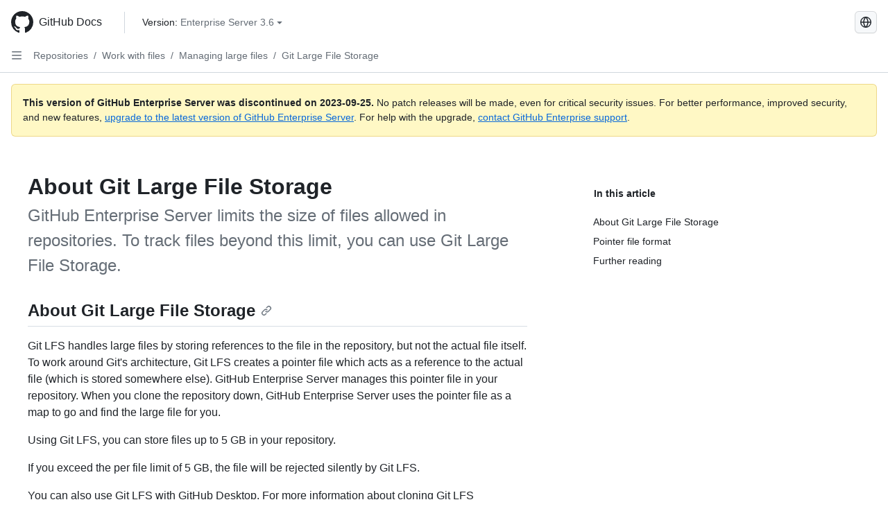

--- FILE ---
content_type: text/html; charset=utf-8
request_url: https://docs.github.com/ja/enterprise-server@3.6/repositories/working-with-files/managing-large-files/about-git-large-file-storage
body_size: 17881
content:
<!DOCTYPE html><html data-color-mode="auto" data-light-theme="light" data-dark-theme="dark" lang="ja"><head><meta charset="utf-8"><meta name="viewport" content="width=device-width, initial-scale=1"><link rel="icon" type="image/png" href="https://github.github.com/docs-ghes-3.6/assets/cb-345/images/site/favicon.png"><meta name="google-site-verification" content="c1kuD-K2HIVF635lypcsWPoD4kilo5-jA_wBFyT4uMY"><title>About Git Large File Storage - GitHub Enterprise Server 3.6 Docs</title><meta name="description" content="GitHub Enterprise Server limits the size of files allowed in repositories. To track files beyond this limit, you can use Git Large File Storage."><link rel="alternate" hreflang="en" href="https://docs.github.com/en/enterprise-server@3.6/repositories/working-with-files/managing-large-files/about-git-large-file-storage"><link rel="alternate" hreflang="zh-Hans" href="https://docs.github.com/zh/enterprise-server@3.6/repositories/working-with-files/managing-large-files/about-git-large-file-storage"><link rel="alternate" hreflang="es" href="https://docs.github.com/es/enterprise-server@3.6/repositories/working-with-files/managing-large-files/about-git-large-file-storage"><link rel="alternate" hreflang="pt" href="https://docs.github.com/pt/enterprise-server@3.6/repositories/working-with-files/managing-large-files/about-git-large-file-storage"><link rel="alternate" hreflang="ru" href="https://docs.github.com/ru/enterprise-server@3.6/repositories/working-with-files/managing-large-files/about-git-large-file-storage"><link rel="alternate" hreflang="fr" href="https://docs.github.com/fr/enterprise-server@3.6/repositories/working-with-files/managing-large-files/about-git-large-file-storage"><link rel="alternate" hreflang="de" href="https://docs.github.com/de/enterprise-server@3.6/repositories/working-with-files/managing-large-files/about-git-large-file-storage"><link rel="alternate" hreflang="ko" href="https://docs.github.com/ko/enterprise-server@3.6/repositories/working-with-files/managing-large-files/about-git-large-file-storage"><meta name="path-language" content="ja"><meta name="path-version" content="enterprise-server@3.6"><meta name="path-product" content="repositories"><meta name="path-article" content="repositories/working-with-files/managing-large-files/about-git-large-file-storage"><meta name="page-document-type" content="article"><meta name="status" content="200"><meta property="og:site_name" content="GitHub Docs"><meta property="og:title" content="About Git Large File Storage - GitHub Enterprise Server 3.6 Docs"><meta property="og:type" content="article"><meta property="og:url" content="http://localhost:4001/ja/enterprise-server@3.6/repositories/working-with-files/managing-large-files/about-git-large-file-storage"><meta property="og:image" content="https://github.githubassets.com/images/modules/open_graph/github-logo.png"><meta name="next-head-count" content="26"><link rel="preload" href="https://docs.github.com/enterprise-server@3.6/_next/static/css/ca6f6997bee4216c.css" as="style"><link rel="stylesheet" href="https://docs.github.com/enterprise-server@3.6/_next/static/css/ca6f6997bee4216c.css" data-n-g=""><link rel="preload" href="https://docs.github.com/enterprise-server@3.6/_next/static/css/f63c32da4b610263.css" as="style"><link rel="stylesheet" href="https://docs.github.com/enterprise-server@3.6/_next/static/css/f63c32da4b610263.css" data-n-p=""><noscript data-n-css=""></noscript><script defer="" nomodule="" src="https://docs.github.com/enterprise-server@3.6/_next/static/chunks/polyfills-c67a75d1b6f99dc8.js"></script><script src="https://docs.github.com/enterprise-server@3.6/_next/static/chunks/webpack-a6af39f8632ebd7b.js" defer=""></script><script src="https://docs.github.com/enterprise-server@3.6/_next/static/chunks/framework-2114f3935436c3d0.js" defer=""></script><script src="https://docs.github.com/enterprise-server@3.6/_next/static/chunks/main-3e4f0579b3c043be.js" defer=""></script><script src="https://docs.github.com/enterprise-server@3.6/_next/static/chunks/pages/_app-7767ee330af2376b.js" defer=""></script><script src="https://docs.github.com/enterprise-server@3.6/_next/static/chunks/0e226fb0-598d7db4dc150025.js" defer=""></script><script src="https://docs.github.com/enterprise-server@3.6/_next/static/chunks/1744-cd6b51e691743289.js" defer=""></script><script src="https://docs.github.com/enterprise-server@3.6/_next/static/chunks/8379-be0cacae2c8bc4d9.js" defer=""></script><script src="https://docs.github.com/enterprise-server@3.6/_next/static/chunks/1026-81d24c8cc72ec184.js" defer=""></script><script src="https://docs.github.com/enterprise-server@3.6/_next/static/chunks/2335-e05f1c526b28deb3.js" defer=""></script><script src="https://docs.github.com/enterprise-server@3.6/_next/static/chunks/1303-e5e5913c8cdb76b7.js" defer=""></script><script src="https://docs.github.com/enterprise-server@3.6/_next/static/chunks/8780-008584caef0caadb.js" defer=""></script><script src="https://docs.github.com/enterprise-server@3.6/_next/static/chunks/9610-bea747987e5b1a3e.js" defer=""></script><script src="https://docs.github.com/enterprise-server@3.6/_next/static/chunks/pages/%5BversionId%5D/%5BproductId%5D/%5B...restPage%5D-455558811d690c7b.js" defer=""></script><style data-styled="" data-styled-version="5.3.5">.fJrWVP{border-radius:6px;border:1px solid;border-color:transparent;font-family:inherit;font-weight:500;font-size:14px;cursor:pointer;-webkit-appearance:none;-moz-appearance:none;appearance:none;-webkit-user-select:none;-moz-user-select:none;-ms-user-select:none;user-select:none;-webkit-text-decoration:none;text-decoration:none;text-align:center;display:-webkit-box;display:-webkit-flex;display:-ms-flexbox;display:flex;-webkit-align-items:center;-webkit-box-align:center;-ms-flex-align:center;align-items:center;-webkit-box-pack:justify;-webkit-justify-content:space-between;-ms-flex-pack:justify;justify-content:space-between;height:32px;padding:0 12px;gap:8px;min-width:-webkit-max-content;min-width:-moz-max-content;min-width:max-content;-webkit-transition:80ms cubic-bezier(0.65,0,0.35,1);transition:80ms cubic-bezier(0.65,0,0.35,1);-webkit-transition-property:color,fill,background-color,border-color;transition-property:color,fill,background-color,border-color;color:#0969da;background-color:transparent;box-shadow:none;}/*!sc*/
.fJrWVP:focus:not(:disabled){box-shadow:none;outline:2px solid #0969da;outline-offset:-2px;}/*!sc*/
.fJrWVP:focus:not(:disabled):not(:focus-visible){outline:solid 1px transparent;}/*!sc*/
.fJrWVP:focus-visible:not(:disabled){box-shadow:none;outline:2px solid #0969da;outline-offset:-2px;}/*!sc*/
.fJrWVP[href]{display:-webkit-inline-box;display:-webkit-inline-flex;display:-ms-inline-flexbox;display:inline-flex;}/*!sc*/
.fJrWVP[href]:hover{-webkit-text-decoration:none;text-decoration:none;}/*!sc*/
.fJrWVP:hover{-webkit-transition-duration:80ms;transition-duration:80ms;}/*!sc*/
.fJrWVP:active{-webkit-transition:none;transition:none;}/*!sc*/
.fJrWVP:disabled{cursor:not-allowed;box-shadow:none;color:#8c959f;}/*!sc*/
.fJrWVP:disabled [data-component=ButtonCounter],.fJrWVP:disabled [data-component="leadingVisual"],.fJrWVP:disabled [data-component="trailingAction"]{color:inherit;}/*!sc*/
@media (forced-colors:active){.fJrWVP:focus{outline:solid 1px transparent;}}/*!sc*/
.fJrWVP [data-component=ButtonCounter]{font-size:12px;}/*!sc*/
.fJrWVP[data-component=IconButton]{display:inline-grid;padding:unset;place-content:center;width:32px;min-width:unset;}/*!sc*/
.fJrWVP[data-size="small"]{padding:0 8px;height:28px;gap:4px;font-size:12px;}/*!sc*/
.fJrWVP[data-size="small"] [data-component="text"]{line-height:calc(20 / 12);}/*!sc*/
.fJrWVP[data-size="small"] [data-component=ButtonCounter]{font-size:12px;}/*!sc*/
.fJrWVP[data-size="small"] [data-component="buttonContent"] > :not(:last-child){margin-right:4px;}/*!sc*/
.fJrWVP[data-size="small"][data-component=IconButton]{width:28px;padding:unset;}/*!sc*/
.fJrWVP[data-size="large"]{padding:0 16px;height:40px;gap:8px;}/*!sc*/
.fJrWVP[data-size="large"] [data-component="buttonContent"] > :not(:last-child){margin-right:8px;}/*!sc*/
.fJrWVP[data-size="large"][data-component=IconButton]{width:40px;padding:unset;}/*!sc*/
.fJrWVP[data-block="block"]{width:100%;}/*!sc*/
.fJrWVP [data-component="leadingVisual"]{grid-area:leadingVisual;color:#656d76;}/*!sc*/
.fJrWVP [data-component="text"]{grid-area:text;line-height:calc(20/14);white-space:nowrap;}/*!sc*/
.fJrWVP [data-component="trailingVisual"]{grid-area:trailingVisual;}/*!sc*/
.fJrWVP [data-component="trailingAction"]{margin-right:-4px;color:#656d76;}/*!sc*/
.fJrWVP [data-component="buttonContent"]{-webkit-flex:1 0 auto;-ms-flex:1 0 auto;flex:1 0 auto;display:grid;grid-template-areas:"leadingVisual text trailingVisual";grid-template-columns:min-content minmax(0,auto) min-content;-webkit-align-items:center;-webkit-box-align:center;-ms-flex-align:center;align-items:center;-webkit-align-content:center;-ms-flex-line-pack:center;align-content:center;}/*!sc*/
.fJrWVP [data-component="buttonContent"] > :not(:last-child){margin-right:8px;}/*!sc*/
.fJrWVP:hover:not([disabled]){background-color:#f3f4f6;}/*!sc*/
.fJrWVP:active:not([disabled]){background-color:hsla(220,14%,94%,1);}/*!sc*/
.fJrWVP[aria-expanded=true]{background-color:hsla(220,14%,94%,1);}/*!sc*/
.fJrWVP[data-component="IconButton"][data-no-visuals]{color:#656d76;}/*!sc*/
.fJrWVP[data-no-visuals]{color:#0969da;}/*!sc*/
.fJrWVP:has([data-component="ButtonCounter"]){color:#0969da;}/*!sc*/
.fJrWVP:disabled[data-no-visuals]{color:#8c959f;}/*!sc*/
.fJrWVP:disabled[data-no-visuals] [data-component=ButtonCounter]{color:inherit;}/*!sc*/
.fJrWVP{height:auto;text-align:left;}/*!sc*/
.fJrWVP span:first-child{display:inline;}/*!sc*/
.ckTEwQ{border-radius:6px;border:1px solid;border-color:rgba(31,35,40,0.15);font-family:inherit;font-weight:500;font-size:14px;cursor:pointer;-webkit-appearance:none;-moz-appearance:none;appearance:none;-webkit-user-select:none;-moz-user-select:none;-ms-user-select:none;user-select:none;-webkit-text-decoration:none;text-decoration:none;text-align:center;display:-webkit-box;display:-webkit-flex;display:-ms-flexbox;display:flex;-webkit-align-items:center;-webkit-box-align:center;-ms-flex-align:center;align-items:center;-webkit-box-pack:justify;-webkit-justify-content:space-between;-ms-flex-pack:justify;justify-content:space-between;height:32px;padding:0 12px;gap:8px;min-width:-webkit-max-content;min-width:-moz-max-content;min-width:max-content;-webkit-transition:80ms cubic-bezier(0.65,0,0.35,1);transition:80ms cubic-bezier(0.65,0,0.35,1);-webkit-transition-property:color,fill,background-color,border-color;transition-property:color,fill,background-color,border-color;color:#24292f;background-color:#f6f8fa;box-shadow:0 1px 0 rgba(31,35,40,0.04),inset 0 1px 0 rgba(255,255,255,0.25);}/*!sc*/
.ckTEwQ:focus:not(:disabled){box-shadow:none;outline:2px solid #0969da;outline-offset:-2px;}/*!sc*/
.ckTEwQ:focus:not(:disabled):not(:focus-visible){outline:solid 1px transparent;}/*!sc*/
.ckTEwQ:focus-visible:not(:disabled){box-shadow:none;outline:2px solid #0969da;outline-offset:-2px;}/*!sc*/
.ckTEwQ[href]{display:-webkit-inline-box;display:-webkit-inline-flex;display:-ms-inline-flexbox;display:inline-flex;}/*!sc*/
.ckTEwQ[href]:hover{-webkit-text-decoration:none;text-decoration:none;}/*!sc*/
.ckTEwQ:hover{-webkit-transition-duration:80ms;transition-duration:80ms;}/*!sc*/
.ckTEwQ:active{-webkit-transition:none;transition:none;}/*!sc*/
.ckTEwQ:disabled{cursor:not-allowed;box-shadow:none;color:#8c959f;}/*!sc*/
.ckTEwQ:disabled [data-component=ButtonCounter]{color:inherit;}/*!sc*/
@media (forced-colors:active){.ckTEwQ:focus{outline:solid 1px transparent;}}/*!sc*/
.ckTEwQ [data-component=ButtonCounter]{font-size:12px;}/*!sc*/
.ckTEwQ[data-component=IconButton]{display:inline-grid;padding:unset;place-content:center;width:32px;min-width:unset;}/*!sc*/
.ckTEwQ[data-size="small"]{padding:0 8px;height:28px;gap:4px;font-size:12px;}/*!sc*/
.ckTEwQ[data-size="small"] [data-component="text"]{line-height:calc(20 / 12);}/*!sc*/
.ckTEwQ[data-size="small"] [data-component=ButtonCounter]{font-size:12px;}/*!sc*/
.ckTEwQ[data-size="small"] [data-component="buttonContent"] > :not(:last-child){margin-right:4px;}/*!sc*/
.ckTEwQ[data-size="small"][data-component=IconButton]{width:28px;padding:unset;}/*!sc*/
.ckTEwQ[data-size="large"]{padding:0 16px;height:40px;gap:8px;}/*!sc*/
.ckTEwQ[data-size="large"] [data-component="buttonContent"] > :not(:last-child){margin-right:8px;}/*!sc*/
.ckTEwQ[data-size="large"][data-component=IconButton]{width:40px;padding:unset;}/*!sc*/
.ckTEwQ[data-block="block"]{width:100%;}/*!sc*/
.ckTEwQ [data-component="leadingVisual"]{grid-area:leadingVisual;}/*!sc*/
.ckTEwQ [data-component="text"]{grid-area:text;line-height:calc(20/14);white-space:nowrap;}/*!sc*/
.ckTEwQ [data-component="trailingVisual"]{grid-area:trailingVisual;}/*!sc*/
.ckTEwQ [data-component="trailingAction"]{margin-right:-4px;}/*!sc*/
.ckTEwQ [data-component="buttonContent"]{-webkit-flex:1 0 auto;-ms-flex:1 0 auto;flex:1 0 auto;display:grid;grid-template-areas:"leadingVisual text trailingVisual";grid-template-columns:min-content minmax(0,auto) min-content;-webkit-align-items:center;-webkit-box-align:center;-ms-flex-align:center;align-items:center;-webkit-align-content:center;-ms-flex-line-pack:center;align-content:center;}/*!sc*/
.ckTEwQ [data-component="buttonContent"] > :not(:last-child){margin-right:8px;}/*!sc*/
.ckTEwQ:hover:not([disabled]){background-color:#f3f4f6;border-color:rgba(31,35,40,0.15);}/*!sc*/
.ckTEwQ:active:not([disabled]){background-color:hsla(220,14%,93%,1);border-color:rgba(31,35,40,0.15);}/*!sc*/
.ckTEwQ[aria-expanded=true]{background-color:hsla(220,14%,93%,1);border-color:rgba(31,35,40,0.15);}/*!sc*/
.ckTEwQ [data-component="leadingVisual"],.ckTEwQ [data-component="trailingVisual"],.ckTEwQ [data-component="trailingAction"]{color:#656d76;}/*!sc*/
.ckTEwQ[data-no-visuals="true"]{border-top-left-radius:unset;border-bottom-left-radius:unset;}/*!sc*/
.iDngCn{border-radius:6px;border:1px solid;border-color:rgba(31,35,40,0.15);font-family:inherit;font-weight:500;font-size:14px;cursor:pointer;-webkit-appearance:none;-moz-appearance:none;appearance:none;-webkit-user-select:none;-moz-user-select:none;-ms-user-select:none;user-select:none;-webkit-text-decoration:none;text-decoration:none;text-align:center;display:-webkit-box;display:-webkit-flex;display:-ms-flexbox;display:flex;-webkit-align-items:center;-webkit-box-align:center;-ms-flex-align:center;align-items:center;-webkit-box-pack:justify;-webkit-justify-content:space-between;-ms-flex-pack:justify;justify-content:space-between;height:32px;padding:0 12px;gap:8px;min-width:-webkit-max-content;min-width:-moz-max-content;min-width:max-content;-webkit-transition:80ms cubic-bezier(0.65,0,0.35,1);transition:80ms cubic-bezier(0.65,0,0.35,1);-webkit-transition-property:color,fill,background-color,border-color;transition-property:color,fill,background-color,border-color;color:#24292f;background-color:#f6f8fa;box-shadow:0 1px 0 rgba(31,35,40,0.04),inset 0 1px 0 rgba(255,255,255,0.25);}/*!sc*/
.iDngCn:focus:not(:disabled){box-shadow:none;outline:2px solid #0969da;outline-offset:-2px;}/*!sc*/
.iDngCn:focus:not(:disabled):not(:focus-visible){outline:solid 1px transparent;}/*!sc*/
.iDngCn:focus-visible:not(:disabled){box-shadow:none;outline:2px solid #0969da;outline-offset:-2px;}/*!sc*/
.iDngCn[href]{display:-webkit-inline-box;display:-webkit-inline-flex;display:-ms-inline-flexbox;display:inline-flex;}/*!sc*/
.iDngCn[href]:hover{-webkit-text-decoration:none;text-decoration:none;}/*!sc*/
.iDngCn:hover{-webkit-transition-duration:80ms;transition-duration:80ms;}/*!sc*/
.iDngCn:active{-webkit-transition:none;transition:none;}/*!sc*/
.iDngCn:disabled{cursor:not-allowed;box-shadow:none;color:#8c959f;}/*!sc*/
.iDngCn:disabled [data-component=ButtonCounter]{color:inherit;}/*!sc*/
@media (forced-colors:active){.iDngCn:focus{outline:solid 1px transparent;}}/*!sc*/
.iDngCn [data-component=ButtonCounter]{font-size:12px;}/*!sc*/
.iDngCn[data-component=IconButton]{display:inline-grid;padding:unset;place-content:center;width:32px;min-width:unset;}/*!sc*/
.iDngCn[data-size="small"]{padding:0 8px;height:28px;gap:4px;font-size:12px;}/*!sc*/
.iDngCn[data-size="small"] [data-component="text"]{line-height:calc(20 / 12);}/*!sc*/
.iDngCn[data-size="small"] [data-component=ButtonCounter]{font-size:12px;}/*!sc*/
.iDngCn[data-size="small"] [data-component="buttonContent"] > :not(:last-child){margin-right:4px;}/*!sc*/
.iDngCn[data-size="small"][data-component=IconButton]{width:28px;padding:unset;}/*!sc*/
.iDngCn[data-size="large"]{padding:0 16px;height:40px;gap:8px;}/*!sc*/
.iDngCn[data-size="large"] [data-component="buttonContent"] > :not(:last-child){margin-right:8px;}/*!sc*/
.iDngCn[data-size="large"][data-component=IconButton]{width:40px;padding:unset;}/*!sc*/
.iDngCn[data-block="block"]{width:100%;}/*!sc*/
.iDngCn [data-component="leadingVisual"]{grid-area:leadingVisual;}/*!sc*/
.iDngCn [data-component="text"]{grid-area:text;line-height:calc(20/14);white-space:nowrap;}/*!sc*/
.iDngCn [data-component="trailingVisual"]{grid-area:trailingVisual;}/*!sc*/
.iDngCn [data-component="trailingAction"]{margin-right:-4px;}/*!sc*/
.iDngCn [data-component="buttonContent"]{-webkit-flex:1 0 auto;-ms-flex:1 0 auto;flex:1 0 auto;display:grid;grid-template-areas:"leadingVisual text trailingVisual";grid-template-columns:min-content minmax(0,auto) min-content;-webkit-align-items:center;-webkit-box-align:center;-ms-flex-align:center;align-items:center;-webkit-align-content:center;-ms-flex-line-pack:center;align-content:center;}/*!sc*/
.iDngCn [data-component="buttonContent"] > :not(:last-child){margin-right:8px;}/*!sc*/
.iDngCn:hover:not([disabled]){background-color:#f3f4f6;border-color:rgba(31,35,40,0.15);}/*!sc*/
.iDngCn:active:not([disabled]){background-color:hsla(220,14%,93%,1);border-color:rgba(31,35,40,0.15);}/*!sc*/
.iDngCn[aria-expanded=true]{background-color:hsla(220,14%,93%,1);border-color:rgba(31,35,40,0.15);}/*!sc*/
.iDngCn [data-component="leadingVisual"],.iDngCn [data-component="trailingVisual"],.iDngCn [data-component="trailingAction"]{color:#656d76;}/*!sc*/
.eubRgp{border-radius:6px;border:1px solid;border-color:rgba(31,35,40,0.15);font-family:inherit;font-weight:500;font-size:14px;cursor:pointer;-webkit-appearance:none;-moz-appearance:none;appearance:none;-webkit-user-select:none;-moz-user-select:none;-ms-user-select:none;user-select:none;-webkit-text-decoration:none;text-decoration:none;text-align:center;display:-webkit-box;display:-webkit-flex;display:-ms-flexbox;display:flex;-webkit-align-items:center;-webkit-box-align:center;-ms-flex-align:center;align-items:center;-webkit-box-pack:justify;-webkit-justify-content:space-between;-ms-flex-pack:justify;justify-content:space-between;height:32px;padding:0 12px;gap:8px;min-width:-webkit-max-content;min-width:-moz-max-content;min-width:max-content;-webkit-transition:80ms cubic-bezier(0.65,0,0.35,1);transition:80ms cubic-bezier(0.65,0,0.35,1);-webkit-transition-property:color,fill,background-color,border-color;transition-property:color,fill,background-color,border-color;color:#24292f;background-color:#f6f8fa;box-shadow:0 1px 0 rgba(31,35,40,0.04),inset 0 1px 0 rgba(255,255,255,0.25);}/*!sc*/
.eubRgp:focus:not(:disabled){box-shadow:none;outline:2px solid #0969da;outline-offset:-2px;}/*!sc*/
.eubRgp:focus:not(:disabled):not(:focus-visible){outline:solid 1px transparent;}/*!sc*/
.eubRgp:focus-visible:not(:disabled){box-shadow:none;outline:2px solid #0969da;outline-offset:-2px;}/*!sc*/
.eubRgp[href]{display:-webkit-inline-box;display:-webkit-inline-flex;display:-ms-inline-flexbox;display:inline-flex;}/*!sc*/
.eubRgp[href]:hover{-webkit-text-decoration:none;text-decoration:none;}/*!sc*/
.eubRgp:hover{-webkit-transition-duration:80ms;transition-duration:80ms;}/*!sc*/
.eubRgp:active{-webkit-transition:none;transition:none;}/*!sc*/
.eubRgp:disabled{cursor:not-allowed;box-shadow:none;color:#8c959f;}/*!sc*/
.eubRgp:disabled [data-component=ButtonCounter]{color:inherit;}/*!sc*/
@media (forced-colors:active){.eubRgp:focus{outline:solid 1px transparent;}}/*!sc*/
.eubRgp [data-component=ButtonCounter]{font-size:12px;}/*!sc*/
.eubRgp[data-component=IconButton]{display:inline-grid;padding:unset;place-content:center;width:32px;min-width:unset;}/*!sc*/
.eubRgp[data-size="small"]{padding:0 8px;height:28px;gap:4px;font-size:12px;}/*!sc*/
.eubRgp[data-size="small"] [data-component="text"]{line-height:calc(20 / 12);}/*!sc*/
.eubRgp[data-size="small"] [data-component=ButtonCounter]{font-size:12px;}/*!sc*/
.eubRgp[data-size="small"] [data-component="buttonContent"] > :not(:last-child){margin-right:4px;}/*!sc*/
.eubRgp[data-size="small"][data-component=IconButton]{width:28px;padding:unset;}/*!sc*/
.eubRgp[data-size="large"]{padding:0 16px;height:40px;gap:8px;}/*!sc*/
.eubRgp[data-size="large"] [data-component="buttonContent"] > :not(:last-child){margin-right:8px;}/*!sc*/
.eubRgp[data-size="large"][data-component=IconButton]{width:40px;padding:unset;}/*!sc*/
.eubRgp[data-block="block"]{width:100%;}/*!sc*/
.eubRgp [data-component="leadingVisual"]{grid-area:leadingVisual;}/*!sc*/
.eubRgp [data-component="text"]{grid-area:text;line-height:calc(20/14);white-space:nowrap;}/*!sc*/
.eubRgp [data-component="trailingVisual"]{grid-area:trailingVisual;}/*!sc*/
.eubRgp [data-component="trailingAction"]{margin-right:-4px;}/*!sc*/
.eubRgp [data-component="buttonContent"]{-webkit-flex:1 0 auto;-ms-flex:1 0 auto;flex:1 0 auto;display:grid;grid-template-areas:"leadingVisual text trailingVisual";grid-template-columns:min-content minmax(0,auto) min-content;-webkit-align-items:center;-webkit-box-align:center;-ms-flex-align:center;align-items:center;-webkit-align-content:center;-ms-flex-line-pack:center;align-content:center;}/*!sc*/
.eubRgp [data-component="buttonContent"] > :not(:last-child){margin-right:8px;}/*!sc*/
.eubRgp:hover:not([disabled]){background-color:#f3f4f6;border-color:rgba(31,35,40,0.15);}/*!sc*/
.eubRgp:active:not([disabled]){background-color:hsla(220,14%,93%,1);border-color:rgba(31,35,40,0.15);}/*!sc*/
.eubRgp[aria-expanded=true]{background-color:hsla(220,14%,93%,1);border-color:rgba(31,35,40,0.15);}/*!sc*/
.eubRgp [data-component="leadingVisual"],.eubRgp [data-component="trailingVisual"],.eubRgp [data-component="trailingAction"]{color:#656d76;}/*!sc*/
.eubRgp[data-no-visuals="true"]{display:none;}/*!sc*/
.gIiczF{border-radius:6px;border:1px solid;border-color:rgba(31,35,40,0.15);font-family:inherit;font-weight:500;font-size:14px;cursor:pointer;-webkit-appearance:none;-moz-appearance:none;appearance:none;-webkit-user-select:none;-moz-user-select:none;-ms-user-select:none;user-select:none;-webkit-text-decoration:none;text-decoration:none;text-align:center;display:-webkit-box;display:-webkit-flex;display:-ms-flexbox;display:flex;-webkit-align-items:center;-webkit-box-align:center;-ms-flex-align:center;align-items:center;-webkit-box-pack:justify;-webkit-justify-content:space-between;-ms-flex-pack:justify;justify-content:space-between;height:32px;padding:0 12px;gap:8px;min-width:-webkit-max-content;min-width:-moz-max-content;min-width:max-content;-webkit-transition:80ms cubic-bezier(0.65,0,0.35,1);transition:80ms cubic-bezier(0.65,0,0.35,1);-webkit-transition-property:color,fill,background-color,border-color;transition-property:color,fill,background-color,border-color;color:#24292f;background-color:#f6f8fa;box-shadow:0 1px 0 rgba(31,35,40,0.04),inset 0 1px 0 rgba(255,255,255,0.25);}/*!sc*/
.gIiczF:focus:not(:disabled){box-shadow:none;outline:2px solid #0969da;outline-offset:-2px;}/*!sc*/
.gIiczF:focus:not(:disabled):not(:focus-visible){outline:solid 1px transparent;}/*!sc*/
.gIiczF:focus-visible:not(:disabled){box-shadow:none;outline:2px solid #0969da;outline-offset:-2px;}/*!sc*/
.gIiczF[href]{display:-webkit-inline-box;display:-webkit-inline-flex;display:-ms-inline-flexbox;display:inline-flex;}/*!sc*/
.gIiczF[href]:hover{-webkit-text-decoration:none;text-decoration:none;}/*!sc*/
.gIiczF:hover{-webkit-transition-duration:80ms;transition-duration:80ms;}/*!sc*/
.gIiczF:active{-webkit-transition:none;transition:none;}/*!sc*/
.gIiczF:disabled{cursor:not-allowed;box-shadow:none;color:#8c959f;}/*!sc*/
.gIiczF:disabled [data-component=ButtonCounter]{color:inherit;}/*!sc*/
@media (forced-colors:active){.gIiczF:focus{outline:solid 1px transparent;}}/*!sc*/
.gIiczF [data-component=ButtonCounter]{font-size:12px;}/*!sc*/
.gIiczF[data-component=IconButton]{display:inline-grid;padding:unset;place-content:center;width:32px;min-width:unset;}/*!sc*/
.gIiczF[data-size="small"]{padding:0 8px;height:28px;gap:4px;font-size:12px;}/*!sc*/
.gIiczF[data-size="small"] [data-component="text"]{line-height:calc(20 / 12);}/*!sc*/
.gIiczF[data-size="small"] [data-component=ButtonCounter]{font-size:12px;}/*!sc*/
.gIiczF[data-size="small"] [data-component="buttonContent"] > :not(:last-child){margin-right:4px;}/*!sc*/
.gIiczF[data-size="small"][data-component=IconButton]{width:28px;padding:unset;}/*!sc*/
.gIiczF[data-size="large"]{padding:0 16px;height:40px;gap:8px;}/*!sc*/
.gIiczF[data-size="large"] [data-component="buttonContent"] > :not(:last-child){margin-right:8px;}/*!sc*/
.gIiczF[data-size="large"][data-component=IconButton]{width:40px;padding:unset;}/*!sc*/
.gIiczF[data-block="block"]{width:100%;}/*!sc*/
.gIiczF [data-component="leadingVisual"]{grid-area:leadingVisual;}/*!sc*/
.gIiczF [data-component="text"]{grid-area:text;line-height:calc(20/14);white-space:nowrap;}/*!sc*/
.gIiczF [data-component="trailingVisual"]{grid-area:trailingVisual;}/*!sc*/
.gIiczF [data-component="trailingAction"]{margin-right:-4px;}/*!sc*/
.gIiczF [data-component="buttonContent"]{-webkit-flex:1 0 auto;-ms-flex:1 0 auto;flex:1 0 auto;display:grid;grid-template-areas:"leadingVisual text trailingVisual";grid-template-columns:min-content minmax(0,auto) min-content;-webkit-align-items:center;-webkit-box-align:center;-ms-flex-align:center;align-items:center;-webkit-align-content:center;-ms-flex-line-pack:center;align-content:center;}/*!sc*/
.gIiczF [data-component="buttonContent"] > :not(:last-child){margin-right:8px;}/*!sc*/
.gIiczF:hover:not([disabled]){background-color:#f3f4f6;border-color:rgba(31,35,40,0.15);}/*!sc*/
.gIiczF:active:not([disabled]){background-color:hsla(220,14%,93%,1);border-color:rgba(31,35,40,0.15);}/*!sc*/
.gIiczF[aria-expanded=true]{background-color:hsla(220,14%,93%,1);border-color:rgba(31,35,40,0.15);}/*!sc*/
.gIiczF [data-component="leadingVisual"],.gIiczF [data-component="trailingVisual"],.gIiczF [data-component="trailingAction"]{color:#656d76;}/*!sc*/
.gIiczF[data-no-visuals="true"]{margin-left:16px;}/*!sc*/
@media (min-width:768px){.gIiczF[data-no-visuals="true"]{margin-left:0;}}/*!sc*/
@media (min-width:1012px){.gIiczF[data-no-visuals="true"]{display:none;}}/*!sc*/
.bzxvym{border-radius:6px;border:1px solid;border-color:transparent;font-family:inherit;font-weight:500;font-size:14px;cursor:pointer;-webkit-appearance:none;-moz-appearance:none;appearance:none;-webkit-user-select:none;-moz-user-select:none;-ms-user-select:none;user-select:none;-webkit-text-decoration:none;text-decoration:none;text-align:center;display:-webkit-box;display:-webkit-flex;display:-ms-flexbox;display:flex;-webkit-align-items:center;-webkit-box-align:center;-ms-flex-align:center;align-items:center;-webkit-box-pack:justify;-webkit-justify-content:space-between;-ms-flex-pack:justify;justify-content:space-between;height:32px;padding:0 12px;gap:8px;min-width:-webkit-max-content;min-width:-moz-max-content;min-width:max-content;-webkit-transition:80ms cubic-bezier(0.65,0,0.35,1);transition:80ms cubic-bezier(0.65,0,0.35,1);-webkit-transition-property:color,fill,background-color,border-color;transition-property:color,fill,background-color,border-color;color:#0969da;background-color:transparent;box-shadow:none;}/*!sc*/
.bzxvym:focus:not(:disabled){box-shadow:none;outline:2px solid #0969da;outline-offset:-2px;}/*!sc*/
.bzxvym:focus:not(:disabled):not(:focus-visible){outline:solid 1px transparent;}/*!sc*/
.bzxvym:focus-visible:not(:disabled){box-shadow:none;outline:2px solid #0969da;outline-offset:-2px;}/*!sc*/
.bzxvym[href]{display:-webkit-inline-box;display:-webkit-inline-flex;display:-ms-inline-flexbox;display:inline-flex;}/*!sc*/
.bzxvym[href]:hover{-webkit-text-decoration:none;text-decoration:none;}/*!sc*/
.bzxvym:hover{-webkit-transition-duration:80ms;transition-duration:80ms;}/*!sc*/
.bzxvym:active{-webkit-transition:none;transition:none;}/*!sc*/
.bzxvym:disabled{cursor:not-allowed;box-shadow:none;color:#8c959f;}/*!sc*/
.bzxvym:disabled [data-component=ButtonCounter],.bzxvym:disabled [data-component="leadingVisual"],.bzxvym:disabled [data-component="trailingAction"]{color:inherit;}/*!sc*/
@media (forced-colors:active){.bzxvym:focus{outline:solid 1px transparent;}}/*!sc*/
.bzxvym [data-component=ButtonCounter]{font-size:12px;}/*!sc*/
.bzxvym[data-component=IconButton]{display:inline-grid;padding:unset;place-content:center;width:32px;min-width:unset;}/*!sc*/
.bzxvym[data-size="small"]{padding:0 8px;height:28px;gap:4px;font-size:12px;}/*!sc*/
.bzxvym[data-size="small"] [data-component="text"]{line-height:calc(20 / 12);}/*!sc*/
.bzxvym[data-size="small"] [data-component=ButtonCounter]{font-size:12px;}/*!sc*/
.bzxvym[data-size="small"] [data-component="buttonContent"] > :not(:last-child){margin-right:4px;}/*!sc*/
.bzxvym[data-size="small"][data-component=IconButton]{width:28px;padding:unset;}/*!sc*/
.bzxvym[data-size="large"]{padding:0 16px;height:40px;gap:8px;}/*!sc*/
.bzxvym[data-size="large"] [data-component="buttonContent"] > :not(:last-child){margin-right:8px;}/*!sc*/
.bzxvym[data-size="large"][data-component=IconButton]{width:40px;padding:unset;}/*!sc*/
.bzxvym[data-block="block"]{width:100%;}/*!sc*/
.bzxvym [data-component="leadingVisual"]{grid-area:leadingVisual;color:#656d76;}/*!sc*/
.bzxvym [data-component="text"]{grid-area:text;line-height:calc(20/14);white-space:nowrap;}/*!sc*/
.bzxvym [data-component="trailingVisual"]{grid-area:trailingVisual;}/*!sc*/
.bzxvym [data-component="trailingAction"]{margin-right:-4px;color:#656d76;}/*!sc*/
.bzxvym [data-component="buttonContent"]{-webkit-flex:1 0 auto;-ms-flex:1 0 auto;flex:1 0 auto;display:grid;grid-template-areas:"leadingVisual text trailingVisual";grid-template-columns:min-content minmax(0,auto) min-content;-webkit-align-items:center;-webkit-box-align:center;-ms-flex-align:center;align-items:center;-webkit-align-content:center;-ms-flex-line-pack:center;align-content:center;}/*!sc*/
.bzxvym [data-component="buttonContent"] > :not(:last-child){margin-right:8px;}/*!sc*/
.bzxvym:hover:not([disabled]){background-color:#f3f4f6;}/*!sc*/
.bzxvym:active:not([disabled]){background-color:hsla(220,14%,94%,1);}/*!sc*/
.bzxvym[aria-expanded=true]{background-color:hsla(220,14%,94%,1);}/*!sc*/
.bzxvym[data-component="IconButton"][data-no-visuals]{color:#656d76;}/*!sc*/
.bzxvym[data-no-visuals]{color:#0969da;}/*!sc*/
.bzxvym:has([data-component="ButtonCounter"]){color:#0969da;}/*!sc*/
.bzxvym:disabled[data-no-visuals]{color:#8c959f;}/*!sc*/
.bzxvym:disabled[data-no-visuals] [data-component=ButtonCounter]{color:inherit;}/*!sc*/
data-styled.g3[id="types__StyledButton-sc-ws60qy-0"]{content:"fJrWVP,ckTEwQ,iDngCn,eubRgp,gIiczF,bzxvym,"}/*!sc*/
.cEhRXB{-webkit-box-pack:center;-webkit-justify-content:center;-ms-flex-pack:center;justify-content:center;}/*!sc*/
.dmdEgz{display:-webkit-box;display:-webkit-flex;display:-ms-flexbox;display:flex;pointer-events:none;}/*!sc*/
.Ywlla{list-style:none;}/*!sc*/
.hROlum{display:-webkit-box;display:-webkit-flex;display:-ms-flexbox;display:flex;-webkit-flex-direction:column;-ms-flex-direction:column;flex-direction:column;-webkit-box-flex:1;-webkit-flex-grow:1;-ms-flex-positive:1;flex-grow:1;min-width:0;}/*!sc*/
.cUxMoC{display:-webkit-box;display:-webkit-flex;display:-ms-flexbox;display:flex;-webkit-box-flex:1;-webkit-flex-grow:1;-ms-flex-positive:1;flex-grow:1;}/*!sc*/
.iGPchh{-webkit-box-flex:1;-webkit-flex-grow:1;-ms-flex-positive:1;flex-grow:1;font-weight:400;}/*!sc*/
.bQYDur{height:20px;-webkit-flex-shrink:0;-ms-flex-negative:0;flex-shrink:0;color:#656d76;margin-left:8px;font-weight:initial;}/*!sc*/
[data-variant="danger"]:hover .Box-sc-g0xbh4-0,[data-variant="danger"]:active .bQYDur{color:#1F2328;}/*!sc*/
.gMkIpo{padding:0;margin:0;display:none;}/*!sc*/
.gMkIpo *{font-size:14px;}/*!sc*/
.enEvIH{padding:0;margin:0;display:block;}/*!sc*/
.enEvIH *{font-size:14px;}/*!sc*/
.eQiQea{grid-area:topper;}/*!sc*/
.giVcWX{-webkit-align-self:flex-start;-ms-flex-item-align:start;align-self:flex-start;grid-area:sidebar;}/*!sc*/
.ijSsTo{grid-area:intro;}/*!sc*/
.kohLxz{grid-area:content;}/*!sc*/
data-styled.g4[id="Box-sc-g0xbh4-0"]{content:"cEhRXB,dmdEgz,Ywlla,hROlum,cUxMoC,iGPchh,bQYDur,gMkIpo,enEvIH,eQiQea,giVcWX,ijSsTo,kohLxz,"}/*!sc*/
.daAEFx{-webkit-transform:rotate(0deg);-ms-transform:rotate(0deg);transform:rotate(0deg);}/*!sc*/
.gzcJGA{-webkit-transform:rotate(180deg);-ms-transform:rotate(180deg);transform:rotate(180deg);}/*!sc*/
data-styled.g8[id="Octicon-sc-9kayk9-0"]{content:"daAEFx,gzcJGA,"}/*!sc*/
.hgjakc{margin:0;padding-inline-start:0;padding-top:8px;padding-bottom:8px;}/*!sc*/
data-styled.g23[id="List__ListBox-sc-1x7olzq-0"]{content:"hgjakc,"}/*!sc*/
.hUzceA{position:relative;display:-webkit-box;display:-webkit-flex;display:-ms-flexbox;display:flex;padding-left:8px;padding-right:8px;padding-top:6px;padding-bottom:6px;line-height:20px;min-height:5px;margin-left:8px;margin-right:8px;border-radius:6px;-webkit-transition:background 33.333ms linear;transition:background 33.333ms linear;color:#1F2328;cursor:pointer;-webkit-appearance:none;-moz-appearance:none;appearance:none;background:unset;border:unset;width:calc(100% - 16px);font-family:unset;text-align:unset;margin-top:unset;margin-bottom:unset;}/*!sc*/
.hUzceA[aria-disabled]{cursor:not-allowed;}/*!sc*/
.hUzceA[aria-disabled] [data-component="ActionList.Checkbox"]{background-color:var(--color-input-disabled-bg,rgba(175,184,193,0.2));border-color:var(--color-input-disabled-bg,rgba(175,184,193,0.2));}/*!sc*/
@media (hover:hover) and (pointer:fine){.hUzceA:hover:not([aria-disabled]){background-color:rgba(208,215,222,0.32);color:#1F2328;}.hUzceA:focus-visible,.hUzceA > a:focus-visible{outline:none;border:2 solid;box-shadow:0 0 0 2px #0969da;}.hUzceA:active:not([aria-disabled]){background-color:rgba(208,215,222,0.48);color:#1F2328;}}/*!sc*/
@media (forced-colors:active){.hUzceA:focus{outline:solid 1px transparent !important;}}/*!sc*/
.hUzceA [data-component="ActionList.Item--DividerContainer"]{position:relative;}/*!sc*/
.hUzceA [data-component="ActionList.Item--DividerContainer"]::before{content:" ";display:block;position:absolute;width:100%;top:-7px;border:0 solid;border-top-width:0;border-color:var(--divider-color,transparent);}/*!sc*/
.hUzceA:not(:first-of-type){--divider-color:rgba(208,215,222,0.48);}/*!sc*/
[data-component="ActionList.Divider"] + .Item__LiBox-sc-yeql7o-0{--divider-color:transparent !important;}/*!sc*/
.hUzceA:hover:not([aria-disabled]),.hUzceA:focus:not([aria-disabled]),.hUzceA[data-focus-visible-added]:not([aria-disabled]){--divider-color:transparent;}/*!sc*/
.hUzceA:hover:not([aria-disabled]) + .Item__LiBox-sc-yeql7o-0,.hUzceA[data-focus-visible-added] + li{--divider-color:transparent;}/*!sc*/
.bcdRxb{position:relative;display:-webkit-box;display:-webkit-flex;display:-ms-flexbox;display:flex;padding-left:0;padding-right:0;font-size:14px;padding-top:0;padding-bottom:0;line-height:20px;min-height:5px;margin-left:8px;margin-right:8px;border-radius:6px;-webkit-transition:background 33.333ms linear;transition:background 33.333ms linear;color:#1F2328;cursor:pointer;-webkit-appearance:none;-moz-appearance:none;appearance:none;background:unset;border:unset;width:calc(100% - 16px);font-family:unset;text-align:unset;margin-top:unset;margin-bottom:unset;}/*!sc*/
.bcdRxb[aria-disabled]{cursor:not-allowed;}/*!sc*/
.bcdRxb[aria-disabled] [data-component="ActionList.Checkbox"]{background-color:var(--color-input-disabled-bg,rgba(175,184,193,0.2));border-color:var(--color-input-disabled-bg,rgba(175,184,193,0.2));}/*!sc*/
@media (hover:hover) and (pointer:fine){.bcdRxb:hover:not([aria-disabled]){background-color:rgba(208,215,222,0.32);color:#1F2328;}.bcdRxb:focus-visible,.bcdRxb > a:focus-visible{outline:none;border:2 solid;box-shadow:0 0 0 2px #0969da;}.bcdRxb:active:not([aria-disabled]){background-color:rgba(208,215,222,0.48);color:#1F2328;}}/*!sc*/
@media (forced-colors:active){.bcdRxb:focus{outline:solid 1px transparent !important;}}/*!sc*/
.bcdRxb [data-component="ActionList.Item--DividerContainer"]{position:relative;}/*!sc*/
.bcdRxb [data-component="ActionList.Item--DividerContainer"]::before{content:" ";display:block;position:absolute;width:100%;top:-7px;border:0 solid;border-top-width:0;border-color:var(--divider-color,transparent);}/*!sc*/
.bcdRxb:not(:first-of-type){--divider-color:rgba(208,215,222,0.48);}/*!sc*/
[data-component="ActionList.Divider"] + .Item__LiBox-sc-yeql7o-0{--divider-color:transparent !important;}/*!sc*/
.bcdRxb:hover:not([aria-disabled]),.bcdRxb:focus:not([aria-disabled]),.bcdRxb[data-focus-visible-added]:not([aria-disabled]){--divider-color:transparent;}/*!sc*/
.bcdRxb:hover:not([aria-disabled]) + .Item__LiBox-sc-yeql7o-0,.bcdRxb[data-focus-visible-added] + li{--divider-color:transparent;}/*!sc*/
.tHGBi{position:relative;display:-webkit-box;display:-webkit-flex;display:-ms-flexbox;display:flex;padding-left:16px;padding-right:8px;font-size:12px;padding-top:6px;padding-bottom:6px;line-height:20px;min-height:5px;margin-left:8px;margin-right:8px;border-radius:6px;-webkit-transition:background 33.333ms linear;transition:background 33.333ms linear;color:#1F2328;cursor:pointer;-webkit-appearance:none;-moz-appearance:none;appearance:none;background:unset;border:unset;width:calc(100% - 16px);font-family:unset;text-align:unset;margin-top:unset;margin-bottom:unset;}/*!sc*/
.tHGBi[aria-disabled]{cursor:not-allowed;}/*!sc*/
.tHGBi[aria-disabled] [data-component="ActionList.Checkbox"]{background-color:var(--color-input-disabled-bg,rgba(175,184,193,0.2));border-color:var(--color-input-disabled-bg,rgba(175,184,193,0.2));}/*!sc*/
@media (hover:hover) and (pointer:fine){.tHGBi:hover:not([aria-disabled]){background-color:rgba(208,215,222,0.32);color:#1F2328;}.tHGBi:focus-visible,.tHGBi > a:focus-visible{outline:none;border:2 solid;box-shadow:0 0 0 2px #0969da;}.tHGBi:active:not([aria-disabled]){background-color:rgba(208,215,222,0.48);color:#1F2328;}}/*!sc*/
@media (forced-colors:active){.tHGBi:focus{outline:solid 1px transparent !important;}}/*!sc*/
.tHGBi [data-component="ActionList.Item--DividerContainer"]{position:relative;}/*!sc*/
.tHGBi [data-component="ActionList.Item--DividerContainer"]::before{content:" ";display:block;position:absolute;width:100%;top:-7px;border:0 solid;border-top-width:0;border-color:var(--divider-color,transparent);}/*!sc*/
.tHGBi:not(:first-of-type){--divider-color:rgba(208,215,222,0.48);}/*!sc*/
[data-component="ActionList.Divider"] + .Item__LiBox-sc-yeql7o-0{--divider-color:transparent !important;}/*!sc*/
.tHGBi:hover:not([aria-disabled]),.tHGBi:focus:not([aria-disabled]),.tHGBi[data-focus-visible-added]:not([aria-disabled]){--divider-color:transparent;}/*!sc*/
.tHGBi:hover:not([aria-disabled]) + .Item__LiBox-sc-yeql7o-0,.tHGBi[data-focus-visible-added] + li{--divider-color:transparent;}/*!sc*/
.kfCNnm{position:relative;display:-webkit-box;display:-webkit-flex;display:-ms-flexbox;display:flex;padding-left:0;padding-right:0;font-size:14px;padding-top:0;padding-bottom:0;line-height:20px;min-height:5px;margin-left:8px;margin-right:8px;border-radius:6px;-webkit-transition:background 33.333ms linear;transition:background 33.333ms linear;color:#1F2328;cursor:pointer;-webkit-appearance:none;-moz-appearance:none;appearance:none;background:unset;border:unset;width:calc(100% - 16px);font-family:unset;text-align:unset;margin-top:unset;margin-bottom:unset;font-weight:600;background-color:rgba(208,215,222,0.24);}/*!sc*/
.kfCNnm[aria-disabled]{cursor:not-allowed;}/*!sc*/
.kfCNnm[aria-disabled] [data-component="ActionList.Checkbox"]{background-color:var(--color-input-disabled-bg,rgba(175,184,193,0.2));border-color:var(--color-input-disabled-bg,rgba(175,184,193,0.2));}/*!sc*/
@media (hover:hover) and (pointer:fine){.kfCNnm:hover:not([aria-disabled]){background-color:rgba(208,215,222,0.32);color:#1F2328;}.kfCNnm:focus-visible,.kfCNnm > a:focus-visible{outline:none;border:2 solid;box-shadow:0 0 0 2px #0969da;}.kfCNnm:active:not([aria-disabled]){background-color:rgba(208,215,222,0.48);color:#1F2328;}}/*!sc*/
@media (forced-colors:active){.kfCNnm:focus{outline:solid 1px transparent !important;}}/*!sc*/
.kfCNnm [data-component="ActionList.Item--DividerContainer"]{position:relative;}/*!sc*/
.kfCNnm [data-component="ActionList.Item--DividerContainer"]::before{content:" ";display:block;position:absolute;width:100%;top:-7px;border:0 solid;border-top-width:0;border-color:var(--divider-color,transparent);}/*!sc*/
.kfCNnm:not(:first-of-type){--divider-color:rgba(208,215,222,0.48);}/*!sc*/
[data-component="ActionList.Divider"] + .Item__LiBox-sc-yeql7o-0{--divider-color:transparent !important;}/*!sc*/
.kfCNnm:hover:not([aria-disabled]),.kfCNnm:focus:not([aria-disabled]),.kfCNnm[data-focus-visible-added]:not([aria-disabled]){--divider-color:transparent;}/*!sc*/
.kfCNnm:hover:not([aria-disabled]) + .Item__LiBox-sc-yeql7o-0,.kfCNnm[data-focus-visible-added] + li{--divider-color:transparent;}/*!sc*/
.kfCNnm::after{position:absolute;top:calc(50% - 12px);left:-8px;width:4px;height:24px;content:"";background-color:#0969da;border-radius:6px;}/*!sc*/
data-styled.g25[id="Item__LiBox-sc-yeql7o-0"]{content:"hUzceA,bcdRxb,tHGBi,kfCNnm,"}/*!sc*/
.cyYuMS{color:#0969da;-webkit-text-decoration:none;text-decoration:none;padding-left:16px;padding-right:8px;padding-top:6px;padding-bottom:6px;display:-webkit-box;display:-webkit-flex;display:-ms-flexbox;display:flex;-webkit-box-flex:1;-webkit-flex-grow:1;-ms-flex-positive:1;flex-grow:1;border-radius:6px;color:inherit;font-size:12px;font-weight:400;}/*!sc*/
.cyYuMS:hover{-webkit-text-decoration:underline;text-decoration:underline;}/*!sc*/
.cyYuMS:is(button){display:inline-block;padding:0;font-size:inherit;white-space:nowrap;cursor:pointer;-webkit-user-select:none;-moz-user-select:none;-ms-user-select:none;user-select:none;background-color:transparent;border:0;-webkit-appearance:none;-moz-appearance:none;appearance:none;}/*!sc*/
.cyYuMS:hover{color:inherit;-webkit-text-decoration:none;text-decoration:none;}/*!sc*/
.cOkRrb{color:#0969da;-webkit-text-decoration:none;text-decoration:none;padding-left:24px;padding-right:8px;padding-top:6px;padding-bottom:6px;display:-webkit-box;display:-webkit-flex;display:-ms-flexbox;display:flex;-webkit-box-flex:1;-webkit-flex-grow:1;-ms-flex-positive:1;flex-grow:1;border-radius:6px;color:inherit;font-size:12px;font-weight:400;}/*!sc*/
.cOkRrb:hover{-webkit-text-decoration:underline;text-decoration:underline;}/*!sc*/
.cOkRrb:is(button){display:inline-block;padding:0;font-size:inherit;white-space:nowrap;cursor:pointer;-webkit-user-select:none;-moz-user-select:none;-ms-user-select:none;user-select:none;background-color:transparent;border:0;-webkit-appearance:none;-moz-appearance:none;appearance:none;}/*!sc*/
.cOkRrb:hover{color:inherit;-webkit-text-decoration:none;text-decoration:none;}/*!sc*/
.NyjZv{color:#0969da;-webkit-text-decoration:none;text-decoration:none;padding-left:8px;padding-right:8px;padding-top:6px;padding-bottom:6px;display:-webkit-box;display:-webkit-flex;display:-ms-flexbox;display:flex;-webkit-box-flex:1;-webkit-flex-grow:1;-ms-flex-positive:1;flex-grow:1;border-radius:6px;color:inherit;}/*!sc*/
.NyjZv:hover{-webkit-text-decoration:underline;text-decoration:underline;}/*!sc*/
.NyjZv:is(button){display:inline-block;padding:0;font-size:inherit;white-space:nowrap;cursor:pointer;-webkit-user-select:none;-moz-user-select:none;-ms-user-select:none;user-select:none;background-color:transparent;border:0;-webkit-appearance:none;-moz-appearance:none;appearance:none;}/*!sc*/
.NyjZv:hover{color:inherit;-webkit-text-decoration:none;text-decoration:none;}/*!sc*/
data-styled.g26[id="Link__StyledLink-sc-14289xe-0"]{content:"cyYuMS,cOkRrb,NyjZv,"}/*!sc*/
.bwNwji{font-size:14px;line-height:20px;color:#1F2328;vertical-align:middle;background-color:#ffffff;border:1px solid var(--control-borderColor-rest,#d0d7de);border-radius:6px;outline:none;box-shadow:inset 0 1px 0 rgba(208,215,222,0.2);display:-webkit-inline-box;display:-webkit-inline-flex;display:-ms-inline-flexbox;display:inline-flex;-webkit-align-items:stretch;-webkit-box-align:stretch;-ms-flex-align:stretch;align-items:stretch;min-height:32px;width:100%;height:2rem;-webkit-transition:width 0.3s ease-in-out;transition:width 0.3s ease-in-out;border-bottom-right-radius:unset;border-top-right-radius:unset;border-right:none;min-width:15rem;}/*!sc*/
.bwNwji input,.bwNwji textarea{cursor:text;}/*!sc*/
.bwNwji select{cursor:pointer;}/*!sc*/
.bwNwji::-webkit-input-placeholder{color:#6e7781;}/*!sc*/
.bwNwji::-moz-placeholder{color:#6e7781;}/*!sc*/
.bwNwji:-ms-input-placeholder{color:#6e7781;}/*!sc*/
.bwNwji::placeholder{color:#6e7781;}/*!sc*/
.bwNwji:focus-within{border-color:#0969da;outline:none;box-shadow:inset 0 0 0 1px #0969da;}/*!sc*/
.bwNwji > textarea{padding:12px;}/*!sc*/
@media (min-width:768px){.bwNwji{font-size:14px;}}/*!sc*/
data-styled.g38[id="TextInputWrapper__TextInputBaseWrapper-sc-1mqhpbi-0"]{content:"bwNwji,"}/*!sc*/
.iAxABo{background-repeat:no-repeat;background-position:right 8px center;padding-left:0;padding-right:0;width:100%;height:2rem;-webkit-transition:width 0.3s ease-in-out;transition:width 0.3s ease-in-out;border-bottom-right-radius:unset;border-top-right-radius:unset;border-right:none;min-width:15rem;}/*!sc*/
.iAxABo > :not(:last-child){margin-right:8px;}/*!sc*/
.iAxABo .TextInput-icon,.iAxABo .TextInput-action{-webkit-align-self:center;-ms-flex-item-align:center;align-self:center;color:#656d76;-webkit-flex-shrink:0;-ms-flex-negative:0;flex-shrink:0;}/*!sc*/
.iAxABo > input,.iAxABo > select{padding-left:12px;padding-right:12px;}/*!sc*/
data-styled.g39[id="TextInputWrapper-sc-1mqhpbi-1"]{content:"iAxABo,"}/*!sc*/
.jvumlb{border:0;font-size:inherit;font-family:inherit;background-color:transparent;-webkit-appearance:none;color:inherit;width:100%;}/*!sc*/
.jvumlb:focus{outline:0;}/*!sc*/
data-styled.g54[id="UnstyledTextInput-sc-14ypya-0"]{content:"jvumlb,"}/*!sc*/
.eHGBLZ{position:relative;color:#1F2328;padding:16px;border-style:solid;border-width:1px;border-radius:6px;margin-top:0;color:#1F2328;background-color:#fff8c5;border-color:rgba(212,167,44,0.4);}/*!sc*/
.eHGBLZ p:last-child{margin-bottom:0;}/*!sc*/
.eHGBLZ svg{margin-right:8px;}/*!sc*/
.eHGBLZ svg{color:#9a6700;}/*!sc*/
data-styled.g88[id="Flash__StyledFlash-sc-hzrzfc-0"]{content:"eHGBLZ,"}/*!sc*/
.cOfQQy{font-weight:600;font-size:32px;margin:0;font-size:14px;}/*!sc*/
data-styled.g92[id="Heading__StyledHeading-sc-1c1dgg0-0"]{content:"cOfQQy,"}/*!sc*/
</style></head><body><div id="__next"><a href="#main-content" class="visually-hidden skip-button color-bg-accent-emphasis color-fg-on-emphasis">Skip to main content</a><div data-container="header" class="border-bottom d-unset color-border-muted no-print z-3 color-bg-default Header_header__frpqb"><div></div><header class="color-bg-default p-2 position-sticky top-0 z-1 border-bottom" role="banner" aria-label="Main"><div class="d-flex flex-justify-between p-2 flex-items-center flex-wrap" data-testid="desktop-header"><div tabindex="-1" class="Header_logoWithClosedSearch__zhF6Q" id="github-logo"><a rel="" class="d-flex flex-items-center color-fg-default no-underline mr-3" href="/ja/enterprise-server@3.6"><svg aria-hidden="true" focusable="false" role="img" class="octicon octicon-mark-github" viewBox="0 0 16 16" width="32" height="32" fill="currentColor" style="display:inline-block;user-select:none;vertical-align:text-bottom;overflow:visible"><path d="M8 0c4.42 0 8 3.58 8 8a8.013 8.013 0 0 1-5.45 7.59c-.4.08-.55-.17-.55-.38 0-.27.01-1.13.01-2.2 0-.75-.25-1.23-.54-1.48 1.78-.2 3.65-.88 3.65-3.95 0-.88-.31-1.59-.82-2.15.08-.2.36-1.02-.08-2.12 0 0-.67-.22-2.2.82-.64-.18-1.32-.27-2-.27-.68 0-1.36.09-2 .27-1.53-1.03-2.2-.82-2.2-.82-.44 1.1-.16 1.92-.08 2.12-.51.56-.82 1.28-.82 2.15 0 3.06 1.86 3.75 3.64 3.95-.23.2-.44.55-.51 1.07-.46.21-1.61.55-2.33-.66-.15-.24-.6-.83-1.23-.82-.67.01-.27.38.01.53.34.19.73.9.82 1.13.16.45.68 1.31 2.69.94 0 .67.01 1.3.01 1.49 0 .21-.15.45-.55.38A7.995 7.995 0 0 1 0 8c0-4.42 3.58-8 8-8Z"></path></svg><span class="h4 text-semibold ml-2 mr-3">GitHub Docs</span></a><div class="hide-sm border-left pl-3"><div data-testid="version-picker" class=""><button type="button" aria-label="Select GitHub product version: current version is enterprise-server@3.6" class="types__StyledButton-sc-ws60qy-0 fJrWVP color-fg-default width-full p-1 pl-2 pr-2" id=":R9cr6:" aria-haspopup="true" tabindex="0"><span data-component="buttonContent" class="Box-sc-g0xbh4-0 cEhRXB"><span data-component="text"><span style="white-space:pre-wrap">Version: </span><span class="f5 color-fg-muted text-normal" data-testid="field">Enterprise Server 3.6</span></span></span><span data-component="trailingAction" class="Box-sc-g0xbh4-0 dmdEgz"><svg aria-hidden="true" focusable="false" role="img" class="octicon octicon-triangle-down" viewBox="0 0 16 16" width="16" height="16" fill="currentColor" style="display:inline-block;user-select:none;vertical-align:text-bottom;overflow:visible"><path d="m4.427 7.427 3.396 3.396a.25.25 0 0 0 .354 0l3.396-3.396A.25.25 0 0 0 11.396 7H4.604a.25.25 0 0 0-.177.427Z"></path></svg></span></button></div></div></div><div class="d-flex flex-items-center"><div class="Header_searchContainerWithClosedSearch__h372b mr-3"><div data-testid="search"><div class="position-relative z-2"><form role="search" class="width-full d-flex visually-hidden"><meta name="viewport" content="width=device-width initial-scale=1"><label class="text-normal width-full"><span class="visually-hidden" aria-describedby="Enter a search term to find it in the GitHub Docs.">Search GitHub Docs</span><span class="TextInputWrapper__TextInputBaseWrapper-sc-1mqhpbi-0 TextInputWrapper-sc-1mqhpbi-1 bwNwji iAxABo TextInput-wrapper" aria-busy="false"><input type="search" required="" data-testid="site-search-input" placeholder="Search GitHub Docs" autocomplete="off" autocorrect="off" autocapitalize="off" spellcheck="false" maxlength="512" aria-label="Search GitHub Docs" aria-describedby="Enter a search term to find it in the GitHub Docs." data-component="input" class="UnstyledTextInput-sc-14ypya-0 jvumlb" value=""></span></label><button data-component="IconButton" aria-label="Search" data-no-visuals="true" class="types__StyledButton-sc-ws60qy-0 ckTEwQ"><svg aria-hidden="true" focusable="false" role="img" class="octicon octicon-search" viewBox="0 0 16 16" width="16" height="16" fill="currentColor" style="display:inline-block;user-select:none;vertical-align:text-bottom;overflow:visible"><path d="M10.68 11.74a6 6 0 0 1-7.922-8.982 6 6 0 0 1 8.982 7.922l3.04 3.04a.749.749 0 0 1-.326 1.275.749.749 0 0 1-.734-.215ZM11.5 7a4.499 4.499 0 1 0-8.997 0A4.499 4.499 0 0 0 11.5 7Z"></path></svg></button></form></div></div></div><div class="d-none d-lg-flex flex-items-center"><div data-testid="language-picker" class="d-flex"><button data-component="IconButton" aria-label="Select language: current language is Japanese" id=":Racr6:" aria-haspopup="true" tabindex="0" data-no-visuals="true" class="types__StyledButton-sc-ws60qy-0 iDngCn"><svg aria-hidden="true" focusable="false" role="img" class="octicon octicon-globe" viewBox="0 0 16 16" width="16" height="16" fill="currentColor" style="display:inline-block;user-select:none;vertical-align:text-bottom;overflow:visible"><path d="M8 0a8 8 0 1 1 0 16A8 8 0 0 1 8 0ZM5.78 8.75a9.64 9.64 0 0 0 1.363 4.177c.255.426.542.832.857 1.215.245-.296.551-.705.857-1.215A9.64 9.64 0 0 0 10.22 8.75Zm4.44-1.5a9.64 9.64 0 0 0-1.363-4.177c-.307-.51-.612-.919-.857-1.215a9.927 9.927 0 0 0-.857 1.215A9.64 9.64 0 0 0 5.78 7.25Zm-5.944 1.5H1.543a6.507 6.507 0 0 0 4.666 5.5c-.123-.181-.24-.365-.352-.552-.715-1.192-1.437-2.874-1.581-4.948Zm-2.733-1.5h2.733c.144-2.074.866-3.756 1.58-4.948.12-.197.237-.381.353-.552a6.507 6.507 0 0 0-4.666 5.5Zm10.181 1.5c-.144 2.074-.866 3.756-1.58 4.948-.12.197-.237.381-.353.552a6.507 6.507 0 0 0 4.666-5.5Zm2.733-1.5a6.507 6.507 0 0 0-4.666-5.5c.123.181.24.365.353.552.714 1.192 1.436 2.874 1.58 4.948Z"></path></svg></button></div></div><button data-component="IconButton" class="types__StyledButton-sc-ws60qy-0 iDngCn hide-lg hide-xl d-flex flex-items-center" data-testid="mobile-search-button" aria-label="Open Search Bar" aria-expanded="false" data-no-visuals="true"><svg aria-hidden="true" focusable="false" role="img" class="octicon octicon-search" viewBox="0 0 16 16" width="16" height="16" fill="currentColor" style="display:inline-block;user-select:none;vertical-align:text-bottom;overflow:visible"><path d="M10.68 11.74a6 6 0 0 1-7.922-8.982 6 6 0 0 1 8.982 7.922l3.04 3.04a.749.749 0 0 1-.326 1.275.749.749 0 0 1-.734-.215ZM11.5 7a4.499 4.499 0 1 0-8.997 0A4.499 4.499 0 0 0 11.5 7Z"></path></svg></button><button data-component="IconButton" class="types__StyledButton-sc-ws60qy-0 eubRgp px-3" data-testid="mobile-search-button" aria-label="Close Search Bar" aria-expanded="false" data-no-visuals="true"><svg aria-hidden="true" focusable="false" role="img" class="octicon octicon-x" viewBox="0 0 16 16" width="16" height="16" fill="currentColor" style="display:inline-block;user-select:none;vertical-align:text-bottom;overflow:visible"><path d="M3.72 3.72a.75.75 0 0 1 1.06 0L8 6.94l3.22-3.22a.749.749 0 0 1 1.275.326.749.749 0 0 1-.215.734L9.06 8l3.22 3.22a.749.749 0 0 1-.326 1.275.749.749 0 0 1-.734-.215L8 9.06l-3.22 3.22a.751.751 0 0 1-1.042-.018.751.751 0 0 1-.018-1.042L6.94 8 3.72 4.78a.75.75 0 0 1 0-1.06Z"></path></svg></button><div><button data-component="IconButton" data-testid="mobile-menu" aria-label="Open Menu" id=":Rqcr6:" aria-haspopup="true" tabindex="0" data-no-visuals="true" class="types__StyledButton-sc-ws60qy-0 gIiczF"><svg aria-hidden="true" focusable="false" role="img" class="octicon octicon-kebab-horizontal" viewBox="0 0 16 16" width="16" height="16" fill="currentColor" style="display:inline-block;user-select:none;vertical-align:text-bottom;overflow:visible"><path d="M8 9a1.5 1.5 0 1 0 0-3 1.5 1.5 0 0 0 0 3ZM1.5 9a1.5 1.5 0 1 0 0-3 1.5 1.5 0 0 0 0 3Zm13 0a1.5 1.5 0 1 0 0-3 1.5 1.5 0 0 0 0 3Z"></path></svg></button></div></div></div><div class="d-flex flex-items-center d-xxl-none mt-2"><div class="mr-2"><button data-component="IconButton" data-testid="sidebar-hamburger" class="types__StyledButton-sc-ws60qy-0 bzxvym color-fg-muted" aria-label="Open Sidebar" data-no-visuals="true"><svg aria-hidden="true" focusable="false" role="img" class="octicon octicon-three-bars" viewBox="0 0 16 16" width="16" height="16" fill="currentColor" style="display:inline-block;user-select:none;vertical-align:text-bottom;overflow:visible"><path d="M1 2.75A.75.75 0 0 1 1.75 2h12.5a.75.75 0 0 1 0 1.5H1.75A.75.75 0 0 1 1 2.75Zm0 5A.75.75 0 0 1 1.75 7h12.5a.75.75 0 0 1 0 1.5H1.75A.75.75 0 0 1 1 7.75ZM1.75 12h12.5a.75.75 0 0 1 0 1.5H1.75a.75.75 0 0 1 0-1.5Z"></path></svg></button></div><div class="mr-auto width-full" data-search="breadcrumbs"><nav data-testid="breadcrumbs-header" class="f5 breadcrumbs Breadcrumbs_breadcrumbs__xAC4i" aria-label="Breadcrumb"><ul><li class="d-inline-block"><a rel="" data-testid="breadcrumb-link" title="Repositories" class="Link--primary mr-2 color-fg-muted" href="/ja/enterprise-server@3.6/repositories">Repositories</a><span class="color-fg-muted pr-2">/</span></li><li class="d-inline-block"><a rel="" data-testid="breadcrumb-link" title="Work with files" class="Link--primary mr-2 color-fg-muted" href="/ja/enterprise-server@3.6/repositories/working-with-files">Work with files</a><span class="color-fg-muted pr-2">/</span></li><li class="d-inline-block"><a rel="" data-testid="breadcrumb-link" title="Managing large files" class="Link--primary mr-2 color-fg-muted" href="/ja/enterprise-server@3.6/repositories/working-with-files/managing-large-files">Managing large files</a><span class="color-fg-muted pr-2">/</span></li><li class="d-inline-block"><a rel="" data-testid="breadcrumb-link" title="Git Large File Storage" class="Link--primary mr-2 color-fg-muted" href="/ja/enterprise-server@3.6/repositories/working-with-files/managing-large-files/about-git-large-file-storage">Git Large File Storage</a></li></ul></nav></div></div></header></div><div class="d-lg-flex"><div data-container="nav" class="position-sticky d-none border-right d-xxl-block" style="width:326px;height:calc(100vh - 65px);top:65px"><nav aria-labelledby="allproducts-menu"><div class="d-none px-4 pb-3 border-bottom d-xxl-block"><div class="mt-3"><a rel="" class="f6 pl-2 pr-5 ml-n1 pb-1 Link--primary color-fg-default" href="/ja/enterprise-server@3.6"><svg aria-hidden="true" focusable="false" role="img" class="mr-1" viewBox="0 0 16 16" width="16" height="16" fill="currentColor" style="display:inline-block;user-select:none;vertical-align:text-bottom;overflow:visible"><path d="M7.78 12.53a.75.75 0 0 1-1.06 0L2.47 8.28a.75.75 0 0 1 0-1.06l4.25-4.25a.751.751 0 0 1 1.042.018.751.751 0 0 1 .018 1.042L4.81 7h7.44a.75.75 0 0 1 0 1.5H4.81l2.97 2.97a.75.75 0 0 1 0 1.06Z"></path></svg>Home</a></div><div class="mt-3" id="allproducts-menu"><a rel="" data-testid="sidebar-product-xl" class="d-block pl-1 mb-2 h3 color-fg-default no-underline _product-title" href="/ja/repositories">Repositories</a></div></div><div class="border-right d-none d-xxl-block bg-primary overflow-y-auto flex-shrink-0" style="width:326px;height:calc(100vh - 175px);padding-bottom:185px"><div data-testid="sidebar" style="overflow-y:auto" class="pt-3"><div class="ml-3" data-testid="product-sidebar"><nav aria-label="Product sidebar" class="NavList__NavBox-sc-1c8ygf7-0"><ul class="List__ListBox-sc-1x7olzq-0 hgjakc"><li aria-labelledby=":R1j36:" class="Box-sc-g0xbh4-0 Ywlla"><button tabindex="0" aria-labelledby=":R1j36: " aria-expanded="false" aria-controls=":R1j36H1:" class="Item__LiBox-sc-yeql7o-0 hUzceA"><div data-component="ActionList.Item--DividerContainer" class="Box-sc-g0xbh4-0 hROlum"><div class="Box-sc-g0xbh4-0 cUxMoC"><span id=":R1j36:" class="Box-sc-g0xbh4-0 iGPchh">Create &amp; manage repositories</span><span class="Box-sc-g0xbh4-0 bQYDur"><svg aria-hidden="true" focusable="false" role="img" class="Octicon-sc-9kayk9-0 daAEFx" viewBox="0 0 16 16" width="16" height="16" fill="currentColor" style="display:inline-block;user-select:none;vertical-align:text-bottom;overflow:visible"><path d="M12.78 5.22a.749.749 0 0 1 0 1.06l-4.25 4.25a.749.749 0 0 1-1.06 0L3.22 6.28a.749.749 0 1 1 1.06-1.06L8 8.939l3.72-3.719a.749.749 0 0 1 1.06 0Z"></path></svg></span></div></div></button><div><ul id=":R1j36H1:" aria-labelledby=":R1j36:" class="Box-sc-g0xbh4-0 gMkIpo"><li class="Item__LiBox-sc-yeql7o-0 bcdRxb"><a tabindex="0" aria-labelledby=":R39j36: " aria-current="false" href="/ja/enterprise-server@3.6/repositories/creating-and-managing-repositories/about-repositories" class="Link__StyledLink-sc-14289xe-0 cyYuMS"><div data-component="ActionList.Item--DividerContainer" class="Box-sc-g0xbh4-0 hROlum"><span id=":R39j36:" class="Box-sc-g0xbh4-0 iGPchh">About repositories</span></div></a></li><li class="Item__LiBox-sc-yeql7o-0 bcdRxb"><a tabindex="0" aria-labelledby=":R59j36: " aria-current="false" href="/ja/enterprise-server@3.6/repositories/creating-and-managing-repositories/best-practices-for-repositories" class="Link__StyledLink-sc-14289xe-0 cyYuMS"><div data-component="ActionList.Item--DividerContainer" class="Box-sc-g0xbh4-0 hROlum"><span id=":R59j36:" class="Box-sc-g0xbh4-0 iGPchh">Best practices</span></div></a></li><li class="Item__LiBox-sc-yeql7o-0 bcdRxb"><a tabindex="0" aria-labelledby=":R79j36: " aria-current="false" href="/ja/enterprise-server@3.6/repositories/creating-and-managing-repositories/repository-limits" class="Link__StyledLink-sc-14289xe-0 cyYuMS"><div data-component="ActionList.Item--DividerContainer" class="Box-sc-g0xbh4-0 hROlum"><span id=":R79j36:" class="Box-sc-g0xbh4-0 iGPchh">Repository limits</span></div></a></li><li class="Item__LiBox-sc-yeql7o-0 bcdRxb"><a tabindex="0" aria-labelledby=":R99j36: " aria-current="false" href="/ja/enterprise-server@3.6/repositories/creating-and-managing-repositories/creating-a-new-repository" class="Link__StyledLink-sc-14289xe-0 cyYuMS"><div data-component="ActionList.Item--DividerContainer" class="Box-sc-g0xbh4-0 hROlum"><span id=":R99j36:" class="Box-sc-g0xbh4-0 iGPchh">Creating a new repository</span></div></a></li><li class="Item__LiBox-sc-yeql7o-0 bcdRxb"><a tabindex="0" aria-labelledby=":Rb9j36: " aria-current="false" href="/ja/enterprise-server@3.6/repositories/creating-and-managing-repositories/creating-a-repository-from-a-template" class="Link__StyledLink-sc-14289xe-0 cyYuMS"><div data-component="ActionList.Item--DividerContainer" class="Box-sc-g0xbh4-0 hROlum"><span id=":Rb9j36:" class="Box-sc-g0xbh4-0 iGPchh">Create from a template</span></div></a></li><li class="Item__LiBox-sc-yeql7o-0 bcdRxb"><a tabindex="0" aria-labelledby=":Rd9j36: " aria-current="false" href="/ja/enterprise-server@3.6/repositories/creating-and-managing-repositories/creating-a-template-repository" class="Link__StyledLink-sc-14289xe-0 cyYuMS"><div data-component="ActionList.Item--DividerContainer" class="Box-sc-g0xbh4-0 hROlum"><span id=":Rd9j36:" class="Box-sc-g0xbh4-0 iGPchh">Create a template repo</span></div></a></li><li class="Item__LiBox-sc-yeql7o-0 bcdRxb"><a tabindex="0" aria-labelledby=":Rf9j36: " aria-current="false" href="/ja/enterprise-server@3.6/repositories/creating-and-managing-repositories/creating-an-issues-only-repository" class="Link__StyledLink-sc-14289xe-0 cyYuMS"><div data-component="ActionList.Item--DividerContainer" class="Box-sc-g0xbh4-0 hROlum"><span id=":Rf9j36:" class="Box-sc-g0xbh4-0 iGPchh">Issues-only repository</span></div></a></li><li class="Item__LiBox-sc-yeql7o-0 bcdRxb"><a tabindex="0" aria-labelledby=":Rh9j36: " aria-current="false" href="/ja/enterprise-server@3.6/repositories/creating-and-managing-repositories/duplicating-a-repository" class="Link__StyledLink-sc-14289xe-0 cyYuMS"><div data-component="ActionList.Item--DividerContainer" class="Box-sc-g0xbh4-0 hROlum"><span id=":Rh9j36:" class="Box-sc-g0xbh4-0 iGPchh">Duplicating a repository</span></div></a></li><li class="Item__LiBox-sc-yeql7o-0 bcdRxb"><a tabindex="0" aria-labelledby=":Rj9j36: " aria-current="false" href="/ja/enterprise-server@3.6/repositories/creating-and-managing-repositories/cloning-a-repository" class="Link__StyledLink-sc-14289xe-0 cyYuMS"><div data-component="ActionList.Item--DividerContainer" class="Box-sc-g0xbh4-0 hROlum"><span id=":Rj9j36:" class="Box-sc-g0xbh4-0 iGPchh">Cloning a repository</span></div></a></li><li class="Item__LiBox-sc-yeql7o-0 bcdRxb"><a tabindex="0" aria-labelledby=":Rl9j36: " aria-current="false" href="/ja/enterprise-server@3.6/repositories/creating-and-managing-repositories/troubleshooting-cloning-errors" class="Link__StyledLink-sc-14289xe-0 cyYuMS"><div data-component="ActionList.Item--DividerContainer" class="Box-sc-g0xbh4-0 hROlum"><span id=":Rl9j36:" class="Box-sc-g0xbh4-0 iGPchh">Troubleshooting cloning errors</span></div></a></li><li class="Item__LiBox-sc-yeql7o-0 bcdRxb"><a tabindex="0" aria-labelledby=":Rn9j36: " aria-current="false" href="/ja/enterprise-server@3.6/repositories/creating-and-managing-repositories/renaming-a-repository" class="Link__StyledLink-sc-14289xe-0 cyYuMS"><div data-component="ActionList.Item--DividerContainer" class="Box-sc-g0xbh4-0 hROlum"><span id=":Rn9j36:" class="Box-sc-g0xbh4-0 iGPchh">Renaming a repository</span></div></a></li><li class="Item__LiBox-sc-yeql7o-0 bcdRxb"><a tabindex="0" aria-labelledby=":Rp9j36: " aria-current="false" href="/ja/enterprise-server@3.6/repositories/creating-and-managing-repositories/transferring-a-repository" class="Link__StyledLink-sc-14289xe-0 cyYuMS"><div data-component="ActionList.Item--DividerContainer" class="Box-sc-g0xbh4-0 hROlum"><span id=":Rp9j36:" class="Box-sc-g0xbh4-0 iGPchh">Transferring a repository</span></div></a></li><li class="Item__LiBox-sc-yeql7o-0 bcdRxb"><a tabindex="0" aria-labelledby=":Rr9j36: " aria-current="false" href="/ja/enterprise-server@3.6/repositories/creating-and-managing-repositories/deleting-a-repository" class="Link__StyledLink-sc-14289xe-0 cyYuMS"><div data-component="ActionList.Item--DividerContainer" class="Box-sc-g0xbh4-0 hROlum"><span id=":Rr9j36:" class="Box-sc-g0xbh4-0 iGPchh">Deleting a repository</span></div></a></li><li class="Item__LiBox-sc-yeql7o-0 bcdRxb"><a tabindex="0" aria-labelledby=":Rt9j36: " aria-current="false" href="/ja/enterprise-server@3.6/repositories/creating-and-managing-repositories/restoring-a-deleted-repository" class="Link__StyledLink-sc-14289xe-0 cyYuMS"><div data-component="ActionList.Item--DividerContainer" class="Box-sc-g0xbh4-0 hROlum"><span id=":Rt9j36:" class="Box-sc-g0xbh4-0 iGPchh">Restore deleted repository</span></div></a></li></ul></div></li><li aria-labelledby=":R2j36:" class="Box-sc-g0xbh4-0 Ywlla"><button tabindex="0" aria-labelledby=":R2j36: " aria-expanded="false" aria-controls=":R2j36H1:" class="Item__LiBox-sc-yeql7o-0 hUzceA"><div data-component="ActionList.Item--DividerContainer" class="Box-sc-g0xbh4-0 hROlum"><div class="Box-sc-g0xbh4-0 cUxMoC"><span id=":R2j36:" class="Box-sc-g0xbh4-0 iGPchh">Manage repository settings</span><span class="Box-sc-g0xbh4-0 bQYDur"><svg aria-hidden="true" focusable="false" role="img" class="Octicon-sc-9kayk9-0 daAEFx" viewBox="0 0 16 16" width="16" height="16" fill="currentColor" style="display:inline-block;user-select:none;vertical-align:text-bottom;overflow:visible"><path d="M12.78 5.22a.749.749 0 0 1 0 1.06l-4.25 4.25a.749.749 0 0 1-1.06 0L3.22 6.28a.749.749 0 1 1 1.06-1.06L8 8.939l3.72-3.719a.749.749 0 0 1 1.06 0Z"></path></svg></span></div></div></button><div><ul id=":R2j36H1:" aria-labelledby=":R2j36:" class="Box-sc-g0xbh4-0 gMkIpo"><li aria-labelledby=":R3aj36:" class="Box-sc-g0xbh4-0 Ywlla"><button tabindex="0" aria-labelledby=":R3aj36: " aria-expanded="false" aria-controls=":R3aj36H1:" class="Item__LiBox-sc-yeql7o-0 tHGBi"><div data-component="ActionList.Item--DividerContainer" class="Box-sc-g0xbh4-0 hROlum"><div class="Box-sc-g0xbh4-0 cUxMoC"><span id=":R3aj36:" class="Box-sc-g0xbh4-0 iGPchh">Customize your repository</span><span class="Box-sc-g0xbh4-0 bQYDur"><svg aria-hidden="true" focusable="false" role="img" class="Octicon-sc-9kayk9-0 daAEFx" viewBox="0 0 16 16" width="16" height="16" fill="currentColor" style="display:inline-block;user-select:none;vertical-align:text-bottom;overflow:visible"><path d="M12.78 5.22a.749.749 0 0 1 0 1.06l-4.25 4.25a.749.749 0 0 1-1.06 0L3.22 6.28a.749.749 0 1 1 1.06-1.06L8 8.939l3.72-3.719a.749.749 0 0 1 1.06 0Z"></path></svg></span></div></div></button><div><ul id=":R3aj36H1:" aria-labelledby=":R3aj36:" class="Box-sc-g0xbh4-0 gMkIpo"><li class="Item__LiBox-sc-yeql7o-0 bcdRxb"><a tabindex="0" aria-labelledby=":R3baj36: " aria-current="false" href="/ja/enterprise-server@3.6/repositories/managing-your-repositorys-settings-and-features/customizing-your-repository/about-readmes" class="Link__StyledLink-sc-14289xe-0 cOkRrb"><div data-component="ActionList.Item--DividerContainer" class="Box-sc-g0xbh4-0 hROlum"><span id=":R3baj36:" class="Box-sc-g0xbh4-0 iGPchh">About READMEs</span></div></a></li><li class="Item__LiBox-sc-yeql7o-0 bcdRxb"><a tabindex="0" aria-labelledby=":R5baj36: " aria-current="false" href="/ja/enterprise-server@3.6/repositories/managing-your-repositorys-settings-and-features/customizing-your-repository/licensing-a-repository" class="Link__StyledLink-sc-14289xe-0 cOkRrb"><div data-component="ActionList.Item--DividerContainer" class="Box-sc-g0xbh4-0 hROlum"><span id=":R5baj36:" class="Box-sc-g0xbh4-0 iGPchh">Licensing a repository</span></div></a></li><li class="Item__LiBox-sc-yeql7o-0 bcdRxb"><a tabindex="0" aria-labelledby=":R7baj36: " aria-current="false" href="/ja/enterprise-server@3.6/repositories/managing-your-repositorys-settings-and-features/customizing-your-repository/customizing-your-repositorys-social-media-preview" class="Link__StyledLink-sc-14289xe-0 cOkRrb"><div data-component="ActionList.Item--DividerContainer" class="Box-sc-g0xbh4-0 hROlum"><span id=":R7baj36:" class="Box-sc-g0xbh4-0 iGPchh">Social media preview</span></div></a></li><li class="Item__LiBox-sc-yeql7o-0 bcdRxb"><a tabindex="0" aria-labelledby=":R9baj36: " aria-current="false" href="/ja/enterprise-server@3.6/repositories/managing-your-repositorys-settings-and-features/customizing-your-repository/classifying-your-repository-with-topics" class="Link__StyledLink-sc-14289xe-0 cOkRrb"><div data-component="ActionList.Item--DividerContainer" class="Box-sc-g0xbh4-0 hROlum"><span id=":R9baj36:" class="Box-sc-g0xbh4-0 iGPchh">Classify with topics</span></div></a></li><li class="Item__LiBox-sc-yeql7o-0 bcdRxb"><a tabindex="0" aria-labelledby=":Rbbaj36: " aria-current="false" href="/ja/enterprise-server@3.6/repositories/managing-your-repositorys-settings-and-features/customizing-your-repository/about-code-owners" class="Link__StyledLink-sc-14289xe-0 cOkRrb"><div data-component="ActionList.Item--DividerContainer" class="Box-sc-g0xbh4-0 hROlum"><span id=":Rbbaj36:" class="Box-sc-g0xbh4-0 iGPchh">About code owners</span></div></a></li><li class="Item__LiBox-sc-yeql7o-0 bcdRxb"><a tabindex="0" aria-labelledby=":Rdbaj36: " aria-current="false" href="/ja/enterprise-server@3.6/repositories/managing-your-repositorys-settings-and-features/customizing-your-repository/about-repository-languages" class="Link__StyledLink-sc-14289xe-0 cOkRrb"><div data-component="ActionList.Item--DividerContainer" class="Box-sc-g0xbh4-0 hROlum"><span id=":Rdbaj36:" class="Box-sc-g0xbh4-0 iGPchh">Repository languages</span></div></a></li><li class="Item__LiBox-sc-yeql7o-0 bcdRxb"><a tabindex="0" aria-labelledby=":Rfbaj36: " aria-current="false" href="/ja/enterprise-server@3.6/repositories/managing-your-repositorys-settings-and-features/customizing-your-repository/about-citation-files" class="Link__StyledLink-sc-14289xe-0 cOkRrb"><div data-component="ActionList.Item--DividerContainer" class="Box-sc-g0xbh4-0 hROlum"><span id=":Rfbaj36:" class="Box-sc-g0xbh4-0 iGPchh">About CITATION files</span></div></a></li></ul></div></li><li aria-labelledby=":R5aj36:" class="Box-sc-g0xbh4-0 Ywlla"><button tabindex="0" aria-labelledby=":R5aj36: " aria-expanded="false" aria-controls=":R5aj36H1:" class="Item__LiBox-sc-yeql7o-0 tHGBi"><div data-component="ActionList.Item--DividerContainer" class="Box-sc-g0xbh4-0 hROlum"><div class="Box-sc-g0xbh4-0 cUxMoC"><span id=":R5aj36:" class="Box-sc-g0xbh4-0 iGPchh">Enable features</span><span class="Box-sc-g0xbh4-0 bQYDur"><svg aria-hidden="true" focusable="false" role="img" class="Octicon-sc-9kayk9-0 daAEFx" viewBox="0 0 16 16" width="16" height="16" fill="currentColor" style="display:inline-block;user-select:none;vertical-align:text-bottom;overflow:visible"><path d="M12.78 5.22a.749.749 0 0 1 0 1.06l-4.25 4.25a.749.749 0 0 1-1.06 0L3.22 6.28a.749.749 0 1 1 1.06-1.06L8 8.939l3.72-3.719a.749.749 0 0 1 1.06 0Z"></path></svg></span></div></div></button><div><ul id=":R5aj36H1:" aria-labelledby=":R5aj36:" class="Box-sc-g0xbh4-0 gMkIpo"><li class="Item__LiBox-sc-yeql7o-0 bcdRxb"><a tabindex="0" aria-labelledby=":R3daj36: " aria-current="false" href="/ja/enterprise-server@3.6/repositories/managing-your-repositorys-settings-and-features/enabling-features-for-your-repository/disabling-issues" class="Link__StyledLink-sc-14289xe-0 cOkRrb"><div data-component="ActionList.Item--DividerContainer" class="Box-sc-g0xbh4-0 hROlum"><span id=":R3daj36:" class="Box-sc-g0xbh4-0 iGPchh">Disabling issues</span></div></a></li><li class="Item__LiBox-sc-yeql7o-0 bcdRxb"><a tabindex="0" aria-labelledby=":R5daj36: " aria-current="false" href="/ja/enterprise-server@3.6/repositories/managing-your-repositorys-settings-and-features/enabling-features-for-your-repository/disabling-projects-in-a-repository" class="Link__StyledLink-sc-14289xe-0 cOkRrb"><div data-component="ActionList.Item--DividerContainer" class="Box-sc-g0xbh4-0 hROlum"><span id=":R5daj36:" class="Box-sc-g0xbh4-0 iGPchh">Disable projects</span></div></a></li><li class="Item__LiBox-sc-yeql7o-0 bcdRxb"><a tabindex="0" aria-labelledby=":R7daj36: " aria-current="false" href="/ja/enterprise-server@3.6/repositories/managing-your-repositorys-settings-and-features/enabling-features-for-your-repository/managing-github-actions-settings-for-a-repository" class="Link__StyledLink-sc-14289xe-0 cOkRrb"><div data-component="ActionList.Item--DividerContainer" class="Box-sc-g0xbh4-0 hROlum"><span id=":R7daj36:" class="Box-sc-g0xbh4-0 iGPchh">Manage GitHub Actions settings</span></div></a></li><li class="Item__LiBox-sc-yeql7o-0 bcdRxb"><a tabindex="0" aria-labelledby=":R9daj36: " aria-current="false" href="/ja/enterprise-server@3.6/repositories/managing-your-repositorys-settings-and-features/enabling-features-for-your-repository/enabling-or-disabling-github-discussions-for-a-repository" class="Link__StyledLink-sc-14289xe-0 cOkRrb"><div data-component="ActionList.Item--DividerContainer" class="Box-sc-g0xbh4-0 hROlum"><span id=":R9daj36:" class="Box-sc-g0xbh4-0 iGPchh">Discussions</span></div></a></li><li class="Item__LiBox-sc-yeql7o-0 bcdRxb"><a tabindex="0" aria-labelledby=":Rbdaj36: " aria-current="false" href="/ja/enterprise-server@3.6/repositories/managing-your-repositorys-settings-and-features/enabling-features-for-your-repository/managing-security-and-analysis-settings-for-your-repository" class="Link__StyledLink-sc-14289xe-0 cOkRrb"><div data-component="ActionList.Item--DividerContainer" class="Box-sc-g0xbh4-0 hROlum"><span id=":Rbdaj36:" class="Box-sc-g0xbh4-0 iGPchh">Security &amp; analysis</span></div></a></li></ul></div></li><li aria-labelledby=":R7aj36:" class="Box-sc-g0xbh4-0 Ywlla"><button tabindex="0" aria-labelledby=":R7aj36: " aria-expanded="false" aria-controls=":R7aj36H1:" class="Item__LiBox-sc-yeql7o-0 tHGBi"><div data-component="ActionList.Item--DividerContainer" class="Box-sc-g0xbh4-0 hROlum"><div class="Box-sc-g0xbh4-0 cUxMoC"><span id=":R7aj36:" class="Box-sc-g0xbh4-0 iGPchh">Manage repository settings</span><span class="Box-sc-g0xbh4-0 bQYDur"><svg aria-hidden="true" focusable="false" role="img" class="Octicon-sc-9kayk9-0 daAEFx" viewBox="0 0 16 16" width="16" height="16" fill="currentColor" style="display:inline-block;user-select:none;vertical-align:text-bottom;overflow:visible"><path d="M12.78 5.22a.749.749 0 0 1 0 1.06l-4.25 4.25a.749.749 0 0 1-1.06 0L3.22 6.28a.749.749 0 1 1 1.06-1.06L8 8.939l3.72-3.719a.749.749 0 0 1 1.06 0Z"></path></svg></span></div></div></button><div><ul id=":R7aj36H1:" aria-labelledby=":R7aj36:" class="Box-sc-g0xbh4-0 gMkIpo"><li class="Item__LiBox-sc-yeql7o-0 bcdRxb"><a tabindex="0" aria-labelledby=":R3faj36: " aria-current="false" href="/ja/enterprise-server@3.6/repositories/managing-your-repositorys-settings-and-features/managing-repository-settings/setting-repository-visibility" class="Link__StyledLink-sc-14289xe-0 cOkRrb"><div data-component="ActionList.Item--DividerContainer" class="Box-sc-g0xbh4-0 hROlum"><span id=":R3faj36:" class="Box-sc-g0xbh4-0 iGPchh">Repository visibility</span></div></a></li><li class="Item__LiBox-sc-yeql7o-0 bcdRxb"><a tabindex="0" aria-labelledby=":R5faj36: " aria-current="false" href="/ja/enterprise-server@3.6/repositories/managing-your-repositorys-settings-and-features/managing-repository-settings/managing-teams-and-people-with-access-to-your-repository" class="Link__StyledLink-sc-14289xe-0 cOkRrb"><div data-component="ActionList.Item--DividerContainer" class="Box-sc-g0xbh4-0 hROlum"><span id=":R5faj36:" class="Box-sc-g0xbh4-0 iGPchh">Teams &amp; people</span></div></a></li><li class="Item__LiBox-sc-yeql7o-0 bcdRxb"><a tabindex="0" aria-labelledby=":R7faj36: " aria-current="false" href="/ja/enterprise-server@3.6/repositories/managing-your-repositorys-settings-and-features/managing-repository-settings/managing-the-forking-policy-for-your-repository" class="Link__StyledLink-sc-14289xe-0 cOkRrb"><div data-component="ActionList.Item--DividerContainer" class="Box-sc-g0xbh4-0 hROlum"><span id=":R7faj36:" class="Box-sc-g0xbh4-0 iGPchh">Manage the forking policy</span></div></a></li><li class="Item__LiBox-sc-yeql7o-0 bcdRxb"><a tabindex="0" aria-labelledby=":R9faj36: " aria-current="false" href="/ja/enterprise-server@3.6/repositories/managing-your-repositorys-settings-and-features/managing-repository-settings/managing-the-commit-signoff-policy-for-your-repository" class="Link__StyledLink-sc-14289xe-0 cOkRrb"><div data-component="ActionList.Item--DividerContainer" class="Box-sc-g0xbh4-0 hROlum"><span id=":R9faj36:" class="Box-sc-g0xbh4-0 iGPchh">Manage the commit signoff policy</span></div></a></li><li class="Item__LiBox-sc-yeql7o-0 bcdRxb"><a tabindex="0" aria-labelledby=":Rbfaj36: " aria-current="false" href="/ja/enterprise-server@3.6/repositories/managing-your-repositorys-settings-and-features/managing-repository-settings/enabling-anonymous-git-read-access-for-a-repository" class="Link__StyledLink-sc-14289xe-0 cOkRrb"><div data-component="ActionList.Item--DividerContainer" class="Box-sc-g0xbh4-0 hROlum"><span id=":Rbfaj36:" class="Box-sc-g0xbh4-0 iGPchh">Anonymous Git read access</span></div></a></li><li class="Item__LiBox-sc-yeql7o-0 bcdRxb"><a tabindex="0" aria-labelledby=":Rdfaj36: " aria-current="false" href="/ja/enterprise-server@3.6/repositories/managing-your-repositorys-settings-and-features/managing-repository-settings/about-email-notifications-for-pushes-to-your-repository" class="Link__StyledLink-sc-14289xe-0 cOkRrb"><div data-component="ActionList.Item--DividerContainer" class="Box-sc-g0xbh4-0 hROlum"><span id=":Rdfaj36:" class="Box-sc-g0xbh4-0 iGPchh">Email notifications for pushes</span></div></a></li><li class="Item__LiBox-sc-yeql7o-0 bcdRxb"><a tabindex="0" aria-labelledby=":Rffaj36: " aria-current="false" href="/ja/enterprise-server@3.6/repositories/managing-your-repositorys-settings-and-features/managing-repository-settings/configuring-autolinks-to-reference-external-resources" class="Link__StyledLink-sc-14289xe-0 cOkRrb"><div data-component="ActionList.Item--DividerContainer" class="Box-sc-g0xbh4-0 hROlum"><span id=":Rffaj36:" class="Box-sc-g0xbh4-0 iGPchh">Configure autolinks</span></div></a></li><li class="Item__LiBox-sc-yeql7o-0 bcdRxb"><a tabindex="0" aria-labelledby=":Rhfaj36: " aria-current="false" href="/ja/enterprise-server@3.6/repositories/managing-your-repositorys-settings-and-features/managing-repository-settings/configuring-tag-protection-rules" class="Link__StyledLink-sc-14289xe-0 cOkRrb"><div data-component="ActionList.Item--DividerContainer" class="Box-sc-g0xbh4-0 hROlum"><span id=":Rhfaj36:" class="Box-sc-g0xbh4-0 iGPchh">Tag protection rules</span></div></a></li></ul></div></li></ul></div></li><li aria-labelledby=":R3j36:" class="Box-sc-g0xbh4-0 Ywlla"><button tabindex="0" aria-labelledby=":R3j36: " aria-expanded="false" aria-controls=":R3j36H1:" class="Item__LiBox-sc-yeql7o-0 hUzceA"><div data-component="ActionList.Item--DividerContainer" class="Box-sc-g0xbh4-0 hROlum"><div class="Box-sc-g0xbh4-0 cUxMoC"><span id=":R3j36:" class="Box-sc-g0xbh4-0 iGPchh">Branches and merges</span><span class="Box-sc-g0xbh4-0 bQYDur"><svg aria-hidden="true" focusable="false" role="img" class="Octicon-sc-9kayk9-0 daAEFx" viewBox="0 0 16 16" width="16" height="16" fill="currentColor" style="display:inline-block;user-select:none;vertical-align:text-bottom;overflow:visible"><path d="M12.78 5.22a.749.749 0 0 1 0 1.06l-4.25 4.25a.749.749 0 0 1-1.06 0L3.22 6.28a.749.749 0 1 1 1.06-1.06L8 8.939l3.72-3.719a.749.749 0 0 1 1.06 0Z"></path></svg></span></div></div></button><div><ul id=":R3j36H1:" aria-labelledby=":R3j36:" class="Box-sc-g0xbh4-0 gMkIpo"><li aria-labelledby=":R3bj36:" class="Box-sc-g0xbh4-0 Ywlla"><button tabindex="0" aria-labelledby=":R3bj36: " aria-expanded="false" aria-controls=":R3bj36H1:" class="Item__LiBox-sc-yeql7o-0 tHGBi"><div data-component="ActionList.Item--DividerContainer" class="Box-sc-g0xbh4-0 hROlum"><div class="Box-sc-g0xbh4-0 cUxMoC"><span id=":R3bj36:" class="Box-sc-g0xbh4-0 iGPchh">Manage branches</span><span class="Box-sc-g0xbh4-0 bQYDur"><svg aria-hidden="true" focusable="false" role="img" class="Octicon-sc-9kayk9-0 daAEFx" viewBox="0 0 16 16" width="16" height="16" fill="currentColor" style="display:inline-block;user-select:none;vertical-align:text-bottom;overflow:visible"><path d="M12.78 5.22a.749.749 0 0 1 0 1.06l-4.25 4.25a.749.749 0 0 1-1.06 0L3.22 6.28a.749.749 0 1 1 1.06-1.06L8 8.939l3.72-3.719a.749.749 0 0 1 1.06 0Z"></path></svg></span></div></div></button><div><ul id=":R3bj36H1:" aria-labelledby=":R3bj36:" class="Box-sc-g0xbh4-0 gMkIpo"><li class="Item__LiBox-sc-yeql7o-0 bcdRxb"><a tabindex="0" aria-labelledby=":R3bbj36: " aria-current="false" href="/ja/enterprise-server@3.6/repositories/configuring-branches-and-merges-in-your-repository/managing-branches-in-your-repository/viewing-branches-in-your-repository" class="Link__StyledLink-sc-14289xe-0 cOkRrb"><div data-component="ActionList.Item--DividerContainer" class="Box-sc-g0xbh4-0 hROlum"><span id=":R3bbj36:" class="Box-sc-g0xbh4-0 iGPchh">View branches</span></div></a></li><li class="Item__LiBox-sc-yeql7o-0 bcdRxb"><a tabindex="0" aria-labelledby=":R5bbj36: " aria-current="false" href="/ja/enterprise-server@3.6/repositories/configuring-branches-and-merges-in-your-repository/managing-branches-in-your-repository/renaming-a-branch" class="Link__StyledLink-sc-14289xe-0 cOkRrb"><div data-component="ActionList.Item--DividerContainer" class="Box-sc-g0xbh4-0 hROlum"><span id=":R5bbj36:" class="Box-sc-g0xbh4-0 iGPchh">Renaming a branch</span></div></a></li><li class="Item__LiBox-sc-yeql7o-0 bcdRxb"><a tabindex="0" aria-labelledby=":R7bbj36: " aria-current="false" href="/ja/enterprise-server@3.6/repositories/configuring-branches-and-merges-in-your-repository/managing-branches-in-your-repository/changing-the-default-branch" class="Link__StyledLink-sc-14289xe-0 cOkRrb"><div data-component="ActionList.Item--DividerContainer" class="Box-sc-g0xbh4-0 hROlum"><span id=":R7bbj36:" class="Box-sc-g0xbh4-0 iGPchh">Change the default branch</span></div></a></li><li class="Item__LiBox-sc-yeql7o-0 bcdRxb"><a tabindex="0" aria-labelledby=":R9bbj36: " aria-current="false" href="/ja/enterprise-server@3.6/repositories/configuring-branches-and-merges-in-your-repository/managing-branches-in-your-repository/deleting-and-restoring-branches-in-a-pull-request" class="Link__StyledLink-sc-14289xe-0 cOkRrb"><div data-component="ActionList.Item--DividerContainer" class="Box-sc-g0xbh4-0 hROlum"><span id=":R9bbj36:" class="Box-sc-g0xbh4-0 iGPchh">Delete &amp; restore branches</span></div></a></li></ul></div></li><li aria-labelledby=":R5bj36:" class="Box-sc-g0xbh4-0 Ywlla"><button tabindex="0" aria-labelledby=":R5bj36: " aria-expanded="false" aria-controls=":R5bj36H1:" class="Item__LiBox-sc-yeql7o-0 tHGBi"><div data-component="ActionList.Item--DividerContainer" class="Box-sc-g0xbh4-0 hROlum"><div class="Box-sc-g0xbh4-0 cUxMoC"><span id=":R5bj36:" class="Box-sc-g0xbh4-0 iGPchh">Configure PR merges</span><span class="Box-sc-g0xbh4-0 bQYDur"><svg aria-hidden="true" focusable="false" role="img" class="Octicon-sc-9kayk9-0 daAEFx" viewBox="0 0 16 16" width="16" height="16" fill="currentColor" style="display:inline-block;user-select:none;vertical-align:text-bottom;overflow:visible"><path d="M12.78 5.22a.749.749 0 0 1 0 1.06l-4.25 4.25a.749.749 0 0 1-1.06 0L3.22 6.28a.749.749 0 1 1 1.06-1.06L8 8.939l3.72-3.719a.749.749 0 0 1 1.06 0Z"></path></svg></span></div></div></button><div><ul id=":R5bj36H1:" aria-labelledby=":R5bj36:" class="Box-sc-g0xbh4-0 gMkIpo"><li class="Item__LiBox-sc-yeql7o-0 bcdRxb"><a tabindex="0" aria-labelledby=":R3dbj36: " aria-current="false" href="/ja/enterprise-server@3.6/repositories/configuring-branches-and-merges-in-your-repository/configuring-pull-request-merges/about-merge-methods-on-github" class="Link__StyledLink-sc-14289xe-0 cOkRrb"><div data-component="ActionList.Item--DividerContainer" class="Box-sc-g0xbh4-0 hROlum"><span id=":R3dbj36:" class="Box-sc-g0xbh4-0 iGPchh">About merge methods</span></div></a></li><li class="Item__LiBox-sc-yeql7o-0 bcdRxb"><a tabindex="0" aria-labelledby=":R5dbj36: " aria-current="false" href="/ja/enterprise-server@3.6/repositories/configuring-branches-and-merges-in-your-repository/configuring-pull-request-merges/configuring-commit-merging-for-pull-requests" class="Link__StyledLink-sc-14289xe-0 cOkRrb"><div data-component="ActionList.Item--DividerContainer" class="Box-sc-g0xbh4-0 hROlum"><span id=":R5dbj36:" class="Box-sc-g0xbh4-0 iGPchh">Configure commit merging</span></div></a></li><li class="Item__LiBox-sc-yeql7o-0 bcdRxb"><a tabindex="0" aria-labelledby=":R7dbj36: " aria-current="false" href="/ja/enterprise-server@3.6/repositories/configuring-branches-and-merges-in-your-repository/configuring-pull-request-merges/configuring-commit-squashing-for-pull-requests" class="Link__StyledLink-sc-14289xe-0 cOkRrb"><div data-component="ActionList.Item--DividerContainer" class="Box-sc-g0xbh4-0 hROlum"><span id=":R7dbj36:" class="Box-sc-g0xbh4-0 iGPchh">Configure commit squashing</span></div></a></li><li class="Item__LiBox-sc-yeql7o-0 bcdRxb"><a tabindex="0" aria-labelledby=":R9dbj36: " aria-current="false" href="/ja/enterprise-server@3.6/repositories/configuring-branches-and-merges-in-your-repository/configuring-pull-request-merges/configuring-commit-rebasing-for-pull-requests" class="Link__StyledLink-sc-14289xe-0 cOkRrb"><div data-component="ActionList.Item--DividerContainer" class="Box-sc-g0xbh4-0 hROlum"><span id=":R9dbj36:" class="Box-sc-g0xbh4-0 iGPchh">Configure commit rebasing</span></div></a></li><li class="Item__LiBox-sc-yeql7o-0 bcdRxb"><a tabindex="0" aria-labelledby=":Rbdbj36: " aria-current="false" href="/ja/enterprise-server@3.6/repositories/configuring-branches-and-merges-in-your-repository/configuring-pull-request-merges/managing-suggestions-to-update-pull-request-branches" class="Link__StyledLink-sc-14289xe-0 cOkRrb"><div data-component="ActionList.Item--DividerContainer" class="Box-sc-g0xbh4-0 hROlum"><span id=":Rbdbj36:" class="Box-sc-g0xbh4-0 iGPchh">Manage branch updates</span></div></a></li><li class="Item__LiBox-sc-yeql7o-0 bcdRxb"><a tabindex="0" aria-labelledby=":Rddbj36: " aria-current="false" href="/ja/enterprise-server@3.6/repositories/configuring-branches-and-merges-in-your-repository/configuring-pull-request-merges/managing-auto-merge-for-pull-requests-in-your-repository" class="Link__StyledLink-sc-14289xe-0 cOkRrb"><div data-component="ActionList.Item--DividerContainer" class="Box-sc-g0xbh4-0 hROlum"><span id=":Rddbj36:" class="Box-sc-g0xbh4-0 iGPchh">Manage auto merge</span></div></a></li><li class="Item__LiBox-sc-yeql7o-0 bcdRxb"><a tabindex="0" aria-labelledby=":Rfdbj36: " aria-current="false" href="/ja/enterprise-server@3.6/repositories/configuring-branches-and-merges-in-your-repository/configuring-pull-request-merges/managing-the-automatic-deletion-of-branches" class="Link__StyledLink-sc-14289xe-0 cOkRrb"><div data-component="ActionList.Item--DividerContainer" class="Box-sc-g0xbh4-0 hROlum"><span id=":Rfdbj36:" class="Box-sc-g0xbh4-0 iGPchh">Automatic branch deletion</span></div></a></li></ul></div></li><li aria-labelledby=":R7bj36:" class="Box-sc-g0xbh4-0 Ywlla"><button tabindex="0" aria-labelledby=":R7bj36: " aria-expanded="false" aria-controls=":R7bj36H1:" class="Item__LiBox-sc-yeql7o-0 tHGBi"><div data-component="ActionList.Item--DividerContainer" class="Box-sc-g0xbh4-0 hROlum"><div class="Box-sc-g0xbh4-0 cUxMoC"><span id=":R7bj36:" class="Box-sc-g0xbh4-0 iGPchh">Manage protected branches</span><span class="Box-sc-g0xbh4-0 bQYDur"><svg aria-hidden="true" focusable="false" role="img" class="Octicon-sc-9kayk9-0 daAEFx" viewBox="0 0 16 16" width="16" height="16" fill="currentColor" style="display:inline-block;user-select:none;vertical-align:text-bottom;overflow:visible"><path d="M12.78 5.22a.749.749 0 0 1 0 1.06l-4.25 4.25a.749.749 0 0 1-1.06 0L3.22 6.28a.749.749 0 1 1 1.06-1.06L8 8.939l3.72-3.719a.749.749 0 0 1 1.06 0Z"></path></svg></span></div></div></button><div><ul id=":R7bj36H1:" aria-labelledby=":R7bj36:" class="Box-sc-g0xbh4-0 gMkIpo"><li class="Item__LiBox-sc-yeql7o-0 bcdRxb"><a tabindex="0" aria-labelledby=":R3fbj36: " aria-current="false" href="/ja/enterprise-server@3.6/repositories/configuring-branches-and-merges-in-your-repository/managing-protected-branches/about-protected-branches" class="Link__StyledLink-sc-14289xe-0 cOkRrb"><div data-component="ActionList.Item--DividerContainer" class="Box-sc-g0xbh4-0 hROlum"><span id=":R3fbj36:" class="Box-sc-g0xbh4-0 iGPchh">About protected branches</span></div></a></li><li class="Item__LiBox-sc-yeql7o-0 bcdRxb"><a tabindex="0" aria-labelledby=":R5fbj36: " aria-current="false" href="/ja/enterprise-server@3.6/repositories/configuring-branches-and-merges-in-your-repository/managing-protected-branches/managing-a-branch-protection-rule" class="Link__StyledLink-sc-14289xe-0 cOkRrb"><div data-component="ActionList.Item--DividerContainer" class="Box-sc-g0xbh4-0 hROlum"><span id=":R5fbj36:" class="Box-sc-g0xbh4-0 iGPchh">Branch protection rule</span></div></a></li></ul></div></li></ul></div></li><li aria-labelledby=":R4j36:" class="Box-sc-g0xbh4-0 Ywlla"><button tabindex="0" aria-labelledby=":R4j36: " aria-expanded="true" aria-controls=":R4j36H1:" class="Item__LiBox-sc-yeql7o-0 hUzceA"><div data-component="ActionList.Item--DividerContainer" class="Box-sc-g0xbh4-0 hROlum"><div class="Box-sc-g0xbh4-0 cUxMoC"><span id=":R4j36:" class="Box-sc-g0xbh4-0 iGPchh">Work with files</span><span class="Box-sc-g0xbh4-0 bQYDur"><svg aria-hidden="true" focusable="false" role="img" class="Octicon-sc-9kayk9-0 gzcJGA" viewBox="0 0 16 16" width="16" height="16" fill="currentColor" style="display:inline-block;user-select:none;vertical-align:text-bottom;overflow:visible"><path d="M12.78 5.22a.749.749 0 0 1 0 1.06l-4.25 4.25a.749.749 0 0 1-1.06 0L3.22 6.28a.749.749 0 1 1 1.06-1.06L8 8.939l3.72-3.719a.749.749 0 0 1 1.06 0Z"></path></svg></span></div></div></button><div><ul id=":R4j36H1:" aria-labelledby=":R4j36:" class="Box-sc-g0xbh4-0 enEvIH"><li aria-labelledby=":R3cj36:" class="Box-sc-g0xbh4-0 Ywlla"><button tabindex="0" aria-labelledby=":R3cj36: " aria-expanded="false" aria-controls=":R3cj36H1:" class="Item__LiBox-sc-yeql7o-0 tHGBi"><div data-component="ActionList.Item--DividerContainer" class="Box-sc-g0xbh4-0 hROlum"><div class="Box-sc-g0xbh4-0 cUxMoC"><span id=":R3cj36:" class="Box-sc-g0xbh4-0 iGPchh">Managing files</span><span class="Box-sc-g0xbh4-0 bQYDur"><svg aria-hidden="true" focusable="false" role="img" class="Octicon-sc-9kayk9-0 daAEFx" viewBox="0 0 16 16" width="16" height="16" fill="currentColor" style="display:inline-block;user-select:none;vertical-align:text-bottom;overflow:visible"><path d="M12.78 5.22a.749.749 0 0 1 0 1.06l-4.25 4.25a.749.749 0 0 1-1.06 0L3.22 6.28a.749.749 0 1 1 1.06-1.06L8 8.939l3.72-3.719a.749.749 0 0 1 1.06 0Z"></path></svg></span></div></div></button><div><ul id=":R3cj36H1:" aria-labelledby=":R3cj36:" class="Box-sc-g0xbh4-0 gMkIpo"><li class="Item__LiBox-sc-yeql7o-0 bcdRxb"><a tabindex="0" aria-labelledby=":R3bcj36: " aria-current="false" href="/ja/enterprise-server@3.6/repositories/working-with-files/managing-files/creating-new-files" class="Link__StyledLink-sc-14289xe-0 cOkRrb"><div data-component="ActionList.Item--DividerContainer" class="Box-sc-g0xbh4-0 hROlum"><span id=":R3bcj36:" class="Box-sc-g0xbh4-0 iGPchh">Creating new files</span></div></a></li><li class="Item__LiBox-sc-yeql7o-0 bcdRxb"><a tabindex="0" aria-labelledby=":R5bcj36: " aria-current="false" href="/ja/enterprise-server@3.6/repositories/working-with-files/managing-files/adding-a-file-to-a-repository" class="Link__StyledLink-sc-14289xe-0 cOkRrb"><div data-component="ActionList.Item--DividerContainer" class="Box-sc-g0xbh4-0 hROlum"><span id=":R5bcj36:" class="Box-sc-g0xbh4-0 iGPchh">Add a file</span></div></a></li><li class="Item__LiBox-sc-yeql7o-0 bcdRxb"><a tabindex="0" aria-labelledby=":R7bcj36: " aria-current="false" href="/ja/enterprise-server@3.6/repositories/working-with-files/managing-files/moving-a-file-to-a-new-location" class="Link__StyledLink-sc-14289xe-0 cOkRrb"><div data-component="ActionList.Item--DividerContainer" class="Box-sc-g0xbh4-0 hROlum"><span id=":R7bcj36:" class="Box-sc-g0xbh4-0 iGPchh">Move a file</span></div></a></li><li class="Item__LiBox-sc-yeql7o-0 bcdRxb"><a tabindex="0" aria-labelledby=":R9bcj36: " aria-current="false" href="/ja/enterprise-server@3.6/repositories/working-with-files/managing-files/editing-files" class="Link__StyledLink-sc-14289xe-0 cOkRrb"><div data-component="ActionList.Item--DividerContainer" class="Box-sc-g0xbh4-0 hROlum"><span id=":R9bcj36:" class="Box-sc-g0xbh4-0 iGPchh">Edit files</span></div></a></li><li class="Item__LiBox-sc-yeql7o-0 bcdRxb"><a tabindex="0" aria-labelledby=":Rbbcj36: " aria-current="false" href="/ja/enterprise-server@3.6/repositories/working-with-files/managing-files/renaming-a-file" class="Link__StyledLink-sc-14289xe-0 cOkRrb"><div data-component="ActionList.Item--DividerContainer" class="Box-sc-g0xbh4-0 hROlum"><span id=":Rbbcj36:" class="Box-sc-g0xbh4-0 iGPchh">Renaming a file</span></div></a></li><li class="Item__LiBox-sc-yeql7o-0 bcdRxb"><a tabindex="0" aria-labelledby=":Rdbcj36: " aria-current="false" href="/ja/enterprise-server@3.6/repositories/working-with-files/managing-files/deleting-files-in-a-repository" class="Link__StyledLink-sc-14289xe-0 cOkRrb"><div data-component="ActionList.Item--DividerContainer" class="Box-sc-g0xbh4-0 hROlum"><span id=":Rdbcj36:" class="Box-sc-g0xbh4-0 iGPchh">Delete files</span></div></a></li><li class="Item__LiBox-sc-yeql7o-0 bcdRxb"><a tabindex="0" aria-labelledby=":Rfbcj36: " aria-current="false" href="/ja/enterprise-server@3.6/repositories/working-with-files/managing-files/customizing-how-changed-files-appear-on-github" class="Link__StyledLink-sc-14289xe-0 cOkRrb"><div data-component="ActionList.Item--DividerContainer" class="Box-sc-g0xbh4-0 hROlum"><span id=":Rfbcj36:" class="Box-sc-g0xbh4-0 iGPchh">How changed files appear</span></div></a></li></ul></div></li><li aria-labelledby=":R5cj36:" class="Box-sc-g0xbh4-0 Ywlla"><button tabindex="0" aria-labelledby=":R5cj36: " aria-expanded="false" aria-controls=":R5cj36H1:" class="Item__LiBox-sc-yeql7o-0 tHGBi"><div data-component="ActionList.Item--DividerContainer" class="Box-sc-g0xbh4-0 hROlum"><div class="Box-sc-g0xbh4-0 cUxMoC"><span id=":R5cj36:" class="Box-sc-g0xbh4-0 iGPchh">Using files</span><span class="Box-sc-g0xbh4-0 bQYDur"><svg aria-hidden="true" focusable="false" role="img" class="Octicon-sc-9kayk9-0 daAEFx" viewBox="0 0 16 16" width="16" height="16" fill="currentColor" style="display:inline-block;user-select:none;vertical-align:text-bottom;overflow:visible"><path d="M12.78 5.22a.749.749 0 0 1 0 1.06l-4.25 4.25a.749.749 0 0 1-1.06 0L3.22 6.28a.749.749 0 1 1 1.06-1.06L8 8.939l3.72-3.719a.749.749 0 0 1 1.06 0Z"></path></svg></span></div></div></button><div><ul id=":R5cj36H1:" aria-labelledby=":R5cj36:" class="Box-sc-g0xbh4-0 gMkIpo"><li class="Item__LiBox-sc-yeql7o-0 bcdRxb"><a tabindex="0" aria-labelledby=":R3dcj36: " aria-current="false" href="/ja/enterprise-server@3.6/repositories/working-with-files/using-files/viewing-a-file" class="Link__StyledLink-sc-14289xe-0 cOkRrb"><div data-component="ActionList.Item--DividerContainer" class="Box-sc-g0xbh4-0 hROlum"><span id=":R3dcj36:" class="Box-sc-g0xbh4-0 iGPchh">View files and track file changes</span></div></a></li><li class="Item__LiBox-sc-yeql7o-0 bcdRxb"><a tabindex="0" aria-labelledby=":R5dcj36: " aria-current="false" href="/ja/enterprise-server@3.6/repositories/working-with-files/using-files/getting-permanent-links-to-files" class="Link__StyledLink-sc-14289xe-0 cOkRrb"><div data-component="ActionList.Item--DividerContainer" class="Box-sc-g0xbh4-0 hROlum"><span id=":R5dcj36:" class="Box-sc-g0xbh4-0 iGPchh">Permanent links to files</span></div></a></li><li class="Item__LiBox-sc-yeql7o-0 bcdRxb"><a tabindex="0" aria-labelledby=":R7dcj36: " aria-current="false" href="/ja/enterprise-server@3.6/repositories/working-with-files/using-files/downloading-source-code-archives" class="Link__StyledLink-sc-14289xe-0 cOkRrb"><div data-component="ActionList.Item--DividerContainer" class="Box-sc-g0xbh4-0 hROlum"><span id=":R7dcj36:" class="Box-sc-g0xbh4-0 iGPchh">Source code archives</span></div></a></li><li class="Item__LiBox-sc-yeql7o-0 bcdRxb"><a tabindex="0" aria-labelledby=":R9dcj36: " aria-current="false" href="/ja/enterprise-server@3.6/repositories/working-with-files/using-files/working-with-non-code-files" class="Link__StyledLink-sc-14289xe-0 cOkRrb"><div data-component="ActionList.Item--DividerContainer" class="Box-sc-g0xbh4-0 hROlum"><span id=":R9dcj36:" class="Box-sc-g0xbh4-0 iGPchh">Working with non-code files</span></div></a></li></ul></div></li><li aria-labelledby=":R7cj36:" class="Box-sc-g0xbh4-0 Ywlla"><button tabindex="0" aria-labelledby=":R7cj36: " aria-expanded="true" aria-controls=":R7cj36H1:" class="Item__LiBox-sc-yeql7o-0 tHGBi"><div data-component="ActionList.Item--DividerContainer" class="Box-sc-g0xbh4-0 hROlum"><div class="Box-sc-g0xbh4-0 cUxMoC"><span id=":R7cj36:" class="Box-sc-g0xbh4-0 iGPchh">Managing large files</span><span class="Box-sc-g0xbh4-0 bQYDur"><svg aria-hidden="true" focusable="false" role="img" class="Octicon-sc-9kayk9-0 gzcJGA" viewBox="0 0 16 16" width="16" height="16" fill="currentColor" style="display:inline-block;user-select:none;vertical-align:text-bottom;overflow:visible"><path d="M12.78 5.22a.749.749 0 0 1 0 1.06l-4.25 4.25a.749.749 0 0 1-1.06 0L3.22 6.28a.749.749 0 1 1 1.06-1.06L8 8.939l3.72-3.719a.749.749 0 0 1 1.06 0Z"></path></svg></span></div></div></button><div><ul id=":R7cj36H1:" aria-labelledby=":R7cj36:" class="Box-sc-g0xbh4-0 enEvIH"><li class="Item__LiBox-sc-yeql7o-0 bcdRxb"><a tabindex="0" aria-labelledby=":R3fcj36: " aria-current="false" href="/ja/enterprise-server@3.6/repositories/working-with-files/managing-large-files/about-large-files-on-github" class="Link__StyledLink-sc-14289xe-0 cOkRrb"><div data-component="ActionList.Item--DividerContainer" class="Box-sc-g0xbh4-0 hROlum"><span id=":R3fcj36:" class="Box-sc-g0xbh4-0 iGPchh">Large files</span></div></a></li><li class="Item__LiBox-sc-yeql7o-0 kfCNnm"><a tabindex="0" aria-labelledby=":R5fcj36: " aria-current="page" href="/ja/enterprise-server@3.6/repositories/working-with-files/managing-large-files/about-git-large-file-storage" class="Link__StyledLink-sc-14289xe-0 cOkRrb"><div data-component="ActionList.Item--DividerContainer" class="Box-sc-g0xbh4-0 hROlum"><span id=":R5fcj36:" class="Box-sc-g0xbh4-0 iGPchh">Git Large File Storage</span></div></a></li><li class="Item__LiBox-sc-yeql7o-0 bcdRxb"><a tabindex="0" aria-labelledby=":R7fcj36: " aria-current="false" href="/ja/enterprise-server@3.6/repositories/working-with-files/managing-large-files/installing-git-large-file-storage" class="Link__StyledLink-sc-14289xe-0 cOkRrb"><div data-component="ActionList.Item--DividerContainer" class="Box-sc-g0xbh4-0 hROlum"><span id=":R7fcj36:" class="Box-sc-g0xbh4-0 iGPchh">Install Git LFS</span></div></a></li><li class="Item__LiBox-sc-yeql7o-0 bcdRxb"><a tabindex="0" aria-labelledby=":R9fcj36: " aria-current="false" href="/ja/enterprise-server@3.6/repositories/working-with-files/managing-large-files/configuring-git-large-file-storage" class="Link__StyledLink-sc-14289xe-0 cOkRrb"><div data-component="ActionList.Item--DividerContainer" class="Box-sc-g0xbh4-0 hROlum"><span id=":R9fcj36:" class="Box-sc-g0xbh4-0 iGPchh">Configure Git LFS</span></div></a></li><li class="Item__LiBox-sc-yeql7o-0 bcdRxb"><a tabindex="0" aria-labelledby=":Rbfcj36: " aria-current="false" href="/ja/enterprise-server@3.6/repositories/working-with-files/managing-large-files/collaboration-with-git-large-file-storage" class="Link__StyledLink-sc-14289xe-0 cOkRrb"><div data-component="ActionList.Item--DividerContainer" class="Box-sc-g0xbh4-0 hROlum"><span id=":Rbfcj36:" class="Box-sc-g0xbh4-0 iGPchh">Collaboration</span></div></a></li><li class="Item__LiBox-sc-yeql7o-0 bcdRxb"><a tabindex="0" aria-labelledby=":Rdfcj36: " aria-current="false" href="/ja/enterprise-server@3.6/repositories/working-with-files/managing-large-files/moving-a-file-in-your-repository-to-git-large-file-storage" class="Link__StyledLink-sc-14289xe-0 cOkRrb"><div data-component="ActionList.Item--DividerContainer" class="Box-sc-g0xbh4-0 hROlum"><span id=":Rdfcj36:" class="Box-sc-g0xbh4-0 iGPchh">Move a file to Git LFS</span></div></a></li><li class="Item__LiBox-sc-yeql7o-0 bcdRxb"><a tabindex="0" aria-labelledby=":Rffcj36: " aria-current="false" href="/ja/enterprise-server@3.6/repositories/working-with-files/managing-large-files/removing-files-from-git-large-file-storage" class="Link__StyledLink-sc-14289xe-0 cOkRrb"><div data-component="ActionList.Item--DividerContainer" class="Box-sc-g0xbh4-0 hROlum"><span id=":Rffcj36:" class="Box-sc-g0xbh4-0 iGPchh">Remove files</span></div></a></li><li class="Item__LiBox-sc-yeql7o-0 bcdRxb"><a tabindex="0" aria-labelledby=":Rhfcj36: " aria-current="false" href="/ja/enterprise-server@3.6/repositories/working-with-files/managing-large-files/resolving-git-large-file-storage-upload-failures" class="Link__StyledLink-sc-14289xe-0 cOkRrb"><div data-component="ActionList.Item--DividerContainer" class="Box-sc-g0xbh4-0 hROlum"><span id=":Rhfcj36:" class="Box-sc-g0xbh4-0 iGPchh">Resolve upload failures</span></div></a></li></ul></div></li></ul></div></li><li aria-labelledby=":R5j36:" class="Box-sc-g0xbh4-0 Ywlla"><button tabindex="0" aria-labelledby=":R5j36: " aria-expanded="false" aria-controls=":R5j36H1:" class="Item__LiBox-sc-yeql7o-0 hUzceA"><div data-component="ActionList.Item--DividerContainer" class="Box-sc-g0xbh4-0 hROlum"><div class="Box-sc-g0xbh4-0 cUxMoC"><span id=":R5j36:" class="Box-sc-g0xbh4-0 iGPchh">Release projects</span><span class="Box-sc-g0xbh4-0 bQYDur"><svg aria-hidden="true" focusable="false" role="img" class="Octicon-sc-9kayk9-0 daAEFx" viewBox="0 0 16 16" width="16" height="16" fill="currentColor" style="display:inline-block;user-select:none;vertical-align:text-bottom;overflow:visible"><path d="M12.78 5.22a.749.749 0 0 1 0 1.06l-4.25 4.25a.749.749 0 0 1-1.06 0L3.22 6.28a.749.749 0 1 1 1.06-1.06L8 8.939l3.72-3.719a.749.749 0 0 1 1.06 0Z"></path></svg></span></div></div></button><div><ul id=":R5j36H1:" aria-labelledby=":R5j36:" class="Box-sc-g0xbh4-0 gMkIpo"><li class="Item__LiBox-sc-yeql7o-0 bcdRxb"><a tabindex="0" aria-labelledby=":R3dj36: " aria-current="false" href="/ja/enterprise-server@3.6/repositories/releasing-projects-on-github/about-releases" class="Link__StyledLink-sc-14289xe-0 cyYuMS"><div data-component="ActionList.Item--DividerContainer" class="Box-sc-g0xbh4-0 hROlum"><span id=":R3dj36:" class="Box-sc-g0xbh4-0 iGPchh">About releases</span></div></a></li><li class="Item__LiBox-sc-yeql7o-0 bcdRxb"><a tabindex="0" aria-labelledby=":R5dj36: " aria-current="false" href="/ja/enterprise-server@3.6/repositories/releasing-projects-on-github/managing-releases-in-a-repository" class="Link__StyledLink-sc-14289xe-0 cyYuMS"><div data-component="ActionList.Item--DividerContainer" class="Box-sc-g0xbh4-0 hROlum"><span id=":R5dj36:" class="Box-sc-g0xbh4-0 iGPchh">Manage releases</span></div></a></li><li class="Item__LiBox-sc-yeql7o-0 bcdRxb"><a tabindex="0" aria-labelledby=":R7dj36: " aria-current="false" href="/ja/enterprise-server@3.6/repositories/releasing-projects-on-github/viewing-your-repositorys-releases-and-tags" class="Link__StyledLink-sc-14289xe-0 cyYuMS"><div data-component="ActionList.Item--DividerContainer" class="Box-sc-g0xbh4-0 hROlum"><span id=":R7dj36:" class="Box-sc-g0xbh4-0 iGPchh">View releases &amp; tags</span></div></a></li><li class="Item__LiBox-sc-yeql7o-0 bcdRxb"><a tabindex="0" aria-labelledby=":R9dj36: " aria-current="false" href="/ja/enterprise-server@3.6/repositories/releasing-projects-on-github/searching-a-repositorys-releases" class="Link__StyledLink-sc-14289xe-0 cyYuMS"><div data-component="ActionList.Item--DividerContainer" class="Box-sc-g0xbh4-0 hROlum"><span id=":R9dj36:" class="Box-sc-g0xbh4-0 iGPchh">Searching releases</span></div></a></li><li class="Item__LiBox-sc-yeql7o-0 bcdRxb"><a tabindex="0" aria-labelledby=":Rbdj36: " aria-current="false" href="/ja/enterprise-server@3.6/repositories/releasing-projects-on-github/linking-to-releases" class="Link__StyledLink-sc-14289xe-0 cyYuMS"><div data-component="ActionList.Item--DividerContainer" class="Box-sc-g0xbh4-0 hROlum"><span id=":Rbdj36:" class="Box-sc-g0xbh4-0 iGPchh">Linking to releases</span></div></a></li><li class="Item__LiBox-sc-yeql7o-0 bcdRxb"><a tabindex="0" aria-labelledby=":Rddj36: " aria-current="false" href="/ja/enterprise-server@3.6/repositories/releasing-projects-on-github/comparing-releases" class="Link__StyledLink-sc-14289xe-0 cyYuMS"><div data-component="ActionList.Item--DividerContainer" class="Box-sc-g0xbh4-0 hROlum"><span id=":Rddj36:" class="Box-sc-g0xbh4-0 iGPchh">Comparing releases</span></div></a></li><li class="Item__LiBox-sc-yeql7o-0 bcdRxb"><a tabindex="0" aria-labelledby=":Rfdj36: " aria-current="false" href="/ja/enterprise-server@3.6/repositories/releasing-projects-on-github/automatically-generated-release-notes" class="Link__StyledLink-sc-14289xe-0 cyYuMS"><div data-component="ActionList.Item--DividerContainer" class="Box-sc-g0xbh4-0 hROlum"><span id=":Rfdj36:" class="Box-sc-g0xbh4-0 iGPchh">Automated release notes</span></div></a></li><li class="Item__LiBox-sc-yeql7o-0 bcdRxb"><a tabindex="0" aria-labelledby=":Rhdj36: " aria-current="false" href="/ja/enterprise-server@3.6/repositories/releasing-projects-on-github/automation-for-release-forms-with-query-parameters" class="Link__StyledLink-sc-14289xe-0 cyYuMS"><div data-component="ActionList.Item--DividerContainer" class="Box-sc-g0xbh4-0 hROlum"><span id=":Rhdj36:" class="Box-sc-g0xbh4-0 iGPchh">Automate release forms</span></div></a></li></ul></div></li><li aria-labelledby=":R6j36:" class="Box-sc-g0xbh4-0 Ywlla"><button tabindex="0" aria-labelledby=":R6j36: " aria-expanded="false" aria-controls=":R6j36H1:" class="Item__LiBox-sc-yeql7o-0 hUzceA"><div data-component="ActionList.Item--DividerContainer" class="Box-sc-g0xbh4-0 hROlum"><div class="Box-sc-g0xbh4-0 cUxMoC"><span id=":R6j36:" class="Box-sc-g0xbh4-0 iGPchh">View activity and data</span><span class="Box-sc-g0xbh4-0 bQYDur"><svg aria-hidden="true" focusable="false" role="img" class="Octicon-sc-9kayk9-0 daAEFx" viewBox="0 0 16 16" width="16" height="16" fill="currentColor" style="display:inline-block;user-select:none;vertical-align:text-bottom;overflow:visible"><path d="M12.78 5.22a.749.749 0 0 1 0 1.06l-4.25 4.25a.749.749 0 0 1-1.06 0L3.22 6.28a.749.749 0 1 1 1.06-1.06L8 8.939l3.72-3.719a.749.749 0 0 1 1.06 0Z"></path></svg></span></div></div></button><div><ul id=":R6j36H1:" aria-labelledby=":R6j36:" class="Box-sc-g0xbh4-0 gMkIpo"><li class="Item__LiBox-sc-yeql7o-0 bcdRxb"><a tabindex="0" aria-labelledby=":R3ej36: " aria-current="false" href="/ja/enterprise-server@3.6/repositories/viewing-activity-and-data-for-your-repository/viewing-deployment-activity-for-your-repository" class="Link__StyledLink-sc-14289xe-0 cyYuMS"><div data-component="ActionList.Item--DividerContainer" class="Box-sc-g0xbh4-0 hROlum"><span id=":R3ej36:" class="Box-sc-g0xbh4-0 iGPchh">View deployment activity</span></div></a></li><li class="Item__LiBox-sc-yeql7o-0 bcdRxb"><a tabindex="0" aria-labelledby=":R5ej36: " aria-current="false" href="/ja/enterprise-server@3.6/repositories/viewing-activity-and-data-for-your-repository/about-repository-graphs" class="Link__StyledLink-sc-14289xe-0 cyYuMS"><div data-component="ActionList.Item--DividerContainer" class="Box-sc-g0xbh4-0 hROlum"><span id=":R5ej36:" class="Box-sc-g0xbh4-0 iGPchh">About repository graphs</span></div></a></li><li class="Item__LiBox-sc-yeql7o-0 bcdRxb"><a tabindex="0" aria-labelledby=":R7ej36: " aria-current="false" href="/ja/enterprise-server@3.6/repositories/viewing-activity-and-data-for-your-repository/using-pulse-to-view-a-summary-of-repository-activity" class="Link__StyledLink-sc-14289xe-0 cyYuMS"><div data-component="ActionList.Item--DividerContainer" class="Box-sc-g0xbh4-0 hROlum"><span id=":R7ej36:" class="Box-sc-g0xbh4-0 iGPchh">Using Pulse</span></div></a></li><li class="Item__LiBox-sc-yeql7o-0 bcdRxb"><a tabindex="0" aria-labelledby=":R9ej36: " aria-current="false" href="/ja/enterprise-server@3.6/repositories/viewing-activity-and-data-for-your-repository/viewing-a-projects-contributors" class="Link__StyledLink-sc-14289xe-0 cyYuMS"><div data-component="ActionList.Item--DividerContainer" class="Box-sc-g0xbh4-0 hROlum"><span id=":R9ej36:" class="Box-sc-g0xbh4-0 iGPchh">View project contributors</span></div></a></li><li class="Item__LiBox-sc-yeql7o-0 bcdRxb"><a tabindex="0" aria-labelledby=":Rbej36: " aria-current="false" href="/ja/enterprise-server@3.6/repositories/viewing-activity-and-data-for-your-repository/analyzing-changes-to-a-repositorys-content" class="Link__StyledLink-sc-14289xe-0 cyYuMS"><div data-component="ActionList.Item--DividerContainer" class="Box-sc-g0xbh4-0 hROlum"><span id=":Rbej36:" class="Box-sc-g0xbh4-0 iGPchh">Analyze changes</span></div></a></li><li class="Item__LiBox-sc-yeql7o-0 bcdRxb"><a tabindex="0" aria-labelledby=":Rdej36: " aria-current="false" href="/ja/enterprise-server@3.6/repositories/viewing-activity-and-data-for-your-repository/understanding-connections-between-repositories" class="Link__StyledLink-sc-14289xe-0 cyYuMS"><div data-component="ActionList.Item--DividerContainer" class="Box-sc-g0xbh4-0 hROlum"><span id=":Rdej36:" class="Box-sc-g0xbh4-0 iGPchh">Connections between repositories</span></div></a></li></ul></div></li><li aria-labelledby=":R7j36:" class="Box-sc-g0xbh4-0 Ywlla"><button tabindex="0" aria-labelledby=":R7j36: " aria-expanded="false" aria-controls=":R7j36H1:" class="Item__LiBox-sc-yeql7o-0 hUzceA"><div data-component="ActionList.Item--DividerContainer" class="Box-sc-g0xbh4-0 hROlum"><div class="Box-sc-g0xbh4-0 cUxMoC"><span id=":R7j36:" class="Box-sc-g0xbh4-0 iGPchh">Archive a repository</span><span class="Box-sc-g0xbh4-0 bQYDur"><svg aria-hidden="true" focusable="false" role="img" class="Octicon-sc-9kayk9-0 daAEFx" viewBox="0 0 16 16" width="16" height="16" fill="currentColor" style="display:inline-block;user-select:none;vertical-align:text-bottom;overflow:visible"><path d="M12.78 5.22a.749.749 0 0 1 0 1.06l-4.25 4.25a.749.749 0 0 1-1.06 0L3.22 6.28a.749.749 0 1 1 1.06-1.06L8 8.939l3.72-3.719a.749.749 0 0 1 1.06 0Z"></path></svg></span></div></div></button><div><ul id=":R7j36H1:" aria-labelledby=":R7j36:" class="Box-sc-g0xbh4-0 gMkIpo"><li class="Item__LiBox-sc-yeql7o-0 bcdRxb"><a tabindex="0" aria-labelledby=":R3fj36: " aria-current="false" href="/ja/enterprise-server@3.6/repositories/archiving-a-github-repository/archiving-repositories" class="Link__StyledLink-sc-14289xe-0 cyYuMS"><div data-component="ActionList.Item--DividerContainer" class="Box-sc-g0xbh4-0 hROlum"><span id=":R3fj36:" class="Box-sc-g0xbh4-0 iGPchh">Archiving repositories</span></div></a></li><li class="Item__LiBox-sc-yeql7o-0 bcdRxb"><a tabindex="0" aria-labelledby=":R5fj36: " aria-current="false" href="/ja/enterprise-server@3.6/repositories/archiving-a-github-repository/backing-up-a-repository" class="Link__StyledLink-sc-14289xe-0 cyYuMS"><div data-component="ActionList.Item--DividerContainer" class="Box-sc-g0xbh4-0 hROlum"><span id=":R5fj36:" class="Box-sc-g0xbh4-0 iGPchh">Backing up a repository</span></div></a></li></ul></div></li></ul></nav></div></div></div></nav></div><div class="flex-column flex-1 min-width-0"><main id="main-content" style="scroll-margin-top:5rem"><div data-testid="deprecation-banner" class="container-xl mt-3 mx-auto p-responsive DeprecationBanner_DeprecationBanner___7axT"><div class="Flash__StyledFlash-sc-hzrzfc-0 eHGBLZ"><p><b class="text-bold"><span>This version of GitHub Enterprise Server was discontinued on</span> <span data-date="2023-09-25" data-format="%B %d, %Y">2023-09-25</span>.</b> <span>No patch releases will be made, even for critical security issues. For better performance, improved security, and new features, <a href="/admin/monitoring-managing-and-updating-your-instance/updating-the-virtual-machine-and-physical-resources/upgrading-github-enterprise-server">upgrade to the latest version of GitHub Enterprise Server</a>.
For help with the upgrade, <a href="https://enterprise.github.com/support">contact GitHub Enterprise support</a>.</span></p></div></div><div class="container-xl px-3 px-md-6 my-4"><div class="d-none d-xxl-block mt-3 mr-auto width-full"><nav data-testid="breadcrumbs-in-article" class="f5 breadcrumbs Breadcrumbs_breadcrumbs__xAC4i" aria-label="Breadcrumb"><ul><li class="d-inline-block"><a rel="" data-testid="breadcrumb-link" title="Repositories" class="Link--primary mr-2 color-fg-muted" href="/ja/enterprise-server@3.6/repositories">Repositories</a><span class="color-fg-muted pr-2">/</span></li><li class="d-inline-block"><a rel="" data-testid="breadcrumb-link" title="Work with files" class="Link--primary mr-2 color-fg-muted" href="/ja/enterprise-server@3.6/repositories/working-with-files">Work with files</a><span class="color-fg-muted pr-2">/</span></li><li class="d-inline-block"><a rel="" data-testid="breadcrumb-link" title="Managing large files" class="Link--primary mr-2 color-fg-muted" href="/ja/enterprise-server@3.6/repositories/working-with-files/managing-large-files">Managing large files</a><span class="color-fg-muted pr-2">/</span></li><li class="d-inline-block"><a rel="" data-testid="breadcrumb-link" title="Git Large File Storage" class="Link--primary mr-2 color-fg-muted d-none" href="/ja/enterprise-server@3.6/repositories/working-with-files/managing-large-files/about-git-large-file-storage">Git Large File Storage</a></li></ul></nav></div><div class="Box-sc-g0xbh4-0 ArticleGridLayout_containerBox__lLLio"><div class="Box-sc-g0xbh4-0 eQiQea"><div class="d-flex flex-items-baseline flex-justify-between"><h1 id="title-h1" class="border-bottom-0">About Git Large File Storage</h1></div></div><div data-container="toc" class="Box-sc-g0xbh4-0 giVcWX ArticleGridLayout_sidebarBox__Cj_03 border-bottom border-lg-0 pb-4 mb-5 pb-xl-0 mb-xl-0"><h2 id="in-this-article" class="Heading__StyledHeading-sc-1c1dgg0-0 cOfQQy mb-1 ml-3" aria-label="In this article">In this article</h2><nav data-testid="minitoc" class="NavList__NavBox-sc-1c8ygf7-0 Minitocs_miniToc__NaGol my-2" aria-labelledby="in-this-article"><ul class="List__ListBox-sc-1x7olzq-0 hgjakc"><li class="Item__LiBox-sc-yeql7o-0 bcdRxb"><a tabindex="0" aria-labelledby=":R2qajd36: " aria-current="false" href="#about-git-large-file-storage" class="Link__StyledLink-sc-14289xe-0 NyjZv Minitocs_nested__JSAov"><div data-component="ActionList.Item--DividerContainer" class="Box-sc-g0xbh4-0 hROlum"><span id=":R2qajd36:" class="Box-sc-g0xbh4-0 iGPchh">About Git Large File Storage</span></div></a></li><li class="Item__LiBox-sc-yeql7o-0 bcdRxb"><a tabindex="0" aria-labelledby=":R3aajd36: " aria-current="false" href="#pointer-file-format" class="Link__StyledLink-sc-14289xe-0 NyjZv Minitocs_nested__JSAov"><div data-component="ActionList.Item--DividerContainer" class="Box-sc-g0xbh4-0 hROlum"><span id=":R3aajd36:" class="Box-sc-g0xbh4-0 iGPchh">Pointer file format</span></div></a></li><li class="Item__LiBox-sc-yeql7o-0 bcdRxb"><a tabindex="0" aria-labelledby=":R3qajd36: " aria-current="false" href="#further-reading" class="Link__StyledLink-sc-14289xe-0 NyjZv Minitocs_nested__JSAov"><div data-component="ActionList.Item--DividerContainer" class="Box-sc-g0xbh4-0 hROlum"><span id=":R3qajd36:" class="Box-sc-g0xbh4-0 iGPchh">Further reading</span></div></a></li></ul></nav></div><div id="article-intro" class="Box-sc-g0xbh4-0 ijSsTo f4"><div class="f2 color-fg-muted mb-3 Lead_container__m3L5f _page-intro" data-testid="lead" data-search="lead"><p>GitHub Enterprise Server limits the size of files allowed in repositories. To track files beyond this limit, you can use Git Large File Storage.</p></div></div><div data-container="article" data-search="article-body" class="Box-sc-g0xbh4-0 kohLxz"><div id="article-contents"><div class="MarkdownContent_markdownBody__v5MYy markdown-body"><h2 id="about-git-large-file-storage" tabindex="-1"><a class="heading-link" href="#about-git-large-file-storage">About Git Large File Storage<span class="heading-link-symbol" aria-hidden="true"></span></a></h2>
<p>Git LFS handles large files by storing references to the file in the repository, but not the actual file itself. To work around Git's architecture, Git LFS creates a pointer file which acts as a reference to the actual file (which is stored somewhere else). GitHub Enterprise Server manages this pointer file in your repository. When you clone the repository down, GitHub Enterprise Server uses the pointer file as a map to go and find the large file for you.</p>
<p>Using Git LFS, you can store files up to 5 GB in your repository.</p>
<p>If you exceed the per file limit of 5 GB, the file will be rejected silently by Git LFS.</p>
<p>You can also use Git LFS with GitHub Desktop. For more information about cloning Git LFS repositories in GitHub Desktop, see "<a href="/ja/desktop/adding-and-cloning-repositories/cloning-a-repository-from-github-to-github-desktop">Cloning a repository from GitHub to GitHub Desktop</a>."</p>
<h2 id="pointer-file-format" tabindex="-1"><a class="heading-link" href="#pointer-file-format">Pointer file format<span class="heading-link-symbol" aria-hidden="true"></span></a></h2>
<p>Git LFS's pointer file looks like this:</p>
<pre><code class="hljs language-text">version https://git-lfs.github.com/spec/v1
oid sha256:4cac19622fc3ada9c0fdeadb33f88f367b541f38b89102a3f1261ac81fd5bcb5
size 84977953
</code></pre>
<p>It tracks the <code>version</code> of Git LFS you're using, followed by a unique identifier for the file (<code>oid</code>). It also stores the <code>size</code> of the final file.</p>
<div class="ghd-spotlight ghd-spotlight-accent my-4 pl-3 py-2">
<p><strong>Notes</strong>:</p>
<ul>
<li>Git LFS cannot be used with GitHub Pages sites.</li>
<li>Git LFS cannot be used with template repositories.</li>
</ul>
</div>
<h2 id="further-reading" tabindex="-1"><a class="heading-link" href="#further-reading">Further reading<span class="heading-link-symbol" aria-hidden="true"></span></a></h2>
<ul>
<li>"<a href="/ja/enterprise-server@3.6/repositories/working-with-files/managing-large-files/collaboration-with-git-large-file-storage">Collaboration with Git Large File Storage</a>"</li>
</ul></div></div></div></div></div></main><footer data-container="footer"><section class="container-xl mt-lg-8 mt-6 px-3 px-md-6 no-print mx-auto"><h2 class="f3">Help and support</h2><div class="container-xl mx-auto py-6 py-lg-6 clearfix border-top border-color-secondary"><div class="float-left pr-4 mb-6 mb-xl-0 col-12"><div><h3 class="mb-3 f4">Still need help?</h3><div class="mb-2"><a id="ask-community" href="https://github.com/orgs/community/discussions" class="text-underline"><svg aria-hidden="true" focusable="false" role="img" class="octicon mr-1" viewBox="0 0 16 16" width="16" height="16" fill="currentColor" style="display:inline-block;user-select:none;vertical-align:text-bottom;overflow:visible"><path d="M2 5.5a3.5 3.5 0 1 1 5.898 2.549 5.508 5.508 0 0 1 3.034 4.084.75.75 0 1 1-1.482.235 4 4 0 0 0-7.9 0 .75.75 0 0 1-1.482-.236A5.507 5.507 0 0 1 3.102 8.05 3.493 3.493 0 0 1 2 5.5ZM11 4a3.001 3.001 0 0 1 2.22 5.018 5.01 5.01 0 0 1 2.56 3.012.749.749 0 0 1-.885.954.752.752 0 0 1-.549-.514 3.507 3.507 0 0 0-2.522-2.372.75.75 0 0 1-.574-.73v-.352a.75.75 0 0 1 .416-.672A1.5 1.5 0 0 0 11 5.5.75.75 0 0 1 11 4Zm-5.5-.5a2 2 0 1 0-.001 3.999A2 2 0 0 0 5.5 3.5Z"></path></svg>Ask the GitHub community</a></div><div><a id="support" href="https://support.github.com" class="text-underline"><svg aria-hidden="true" focusable="false" role="img" class="octicon mr-1" viewBox="0 0 16 16" width="16" height="16" fill="currentColor" style="display:inline-block;user-select:none;vertical-align:text-bottom;overflow:visible"><path d="M1.75 1h8.5c.966 0 1.75.784 1.75 1.75v5.5A1.75 1.75 0 0 1 10.25 10H7.061l-2.574 2.573A1.458 1.458 0 0 1 2 11.543V10h-.25A1.75 1.75 0 0 1 0 8.25v-5.5C0 1.784.784 1 1.75 1ZM1.5 2.75v5.5c0 .138.112.25.25.25h1a.75.75 0 0 1 .75.75v2.19l2.72-2.72a.749.749 0 0 1 .53-.22h3.5a.25.25 0 0 0 .25-.25v-5.5a.25.25 0 0 0-.25-.25h-8.5a.25.25 0 0 0-.25.25Zm13 2a.25.25 0 0 0-.25-.25h-.5a.75.75 0 0 1 0-1.5h.5c.966 0 1.75.784 1.75 1.75v5.5A1.75 1.75 0 0 1 14.25 12H14v1.543a1.458 1.458 0 0 1-2.487 1.03L9.22 12.28a.749.749 0 0 1 .326-1.275.749.749 0 0 1 .734.215l2.22 2.22v-2.19a.75.75 0 0 1 .75-.75h1a.25.25 0 0 0 .25-.25Z"></path></svg>Contact support</a></div></div></div></div></section><section class="container-xl px-3 mt-6 pb-8 px-md-6 color-fg-muted"><h2 class="f4 mb-2 col-12">Legal</h2><ul class="d-flex flex-wrap list-style-none"><li class="mr-3">© <!-- -->2023<!-- --> GitHub, Inc.</li><li class="mr-3"><a class="text-underline" href="/ja/site-policy/github-terms/github-terms-of-service">Terms</a></li><li class="mr-3"><a class="text-underline" href="/ja/site-policy/privacy-policies/github-privacy-statement">Privacy</a></li><li class="mr-3"><a class="text-underline" href="https://www.githubstatus.com/">Status</a></li><li class="mr-3"><a class="text-underline" href="https://github.com/pricing">Pricing</a></li><li class="mr-3"><a class="text-underline" href="https://services.github.com">Expert services</a></li><li class="mr-3"><a class="text-underline" href="https://github.blog">Blog</a></li></ul></section><div role="tooltip" class="position-fixed bottom-0 mb-4 right-0 mr-4 z-1 transition-200 opacity-0"><button class="tooltipped tooltipped-n tooltipped-no-delay color-bg-accent-emphasis color-fg-on-emphasis circle border-0 d-flex flex-items-center flex-justify-center" style="width:40px;height:40px" aria-label="Scroll to top"><svg aria-hidden="true" focusable="false" role="img" class="octicon octicon-chevron-up" viewBox="0 0 16 16" width="16" height="16" fill="currentColor" style="display:inline-block;user-select:none;vertical-align:text-bottom;overflow:visible"><path d="M3.22 10.53a.749.749 0 0 1 0-1.06l4.25-4.25a.749.749 0 0 1 1.06 0l4.25 4.25a.749.749 0 1 1-1.06 1.06L8 6.811 4.28 10.53a.749.749 0 0 1-1.06 0Z"></path></svg></button></div></footer></div></div><script type="application/json" id="__PRIMER_DATA__">{"resolvedServerColorMode":"day"}</script></div><script id="__NEXT_DATA__" type="application/json">{"props":{"pageProps":{"mainContext":{"breadcrumbs":[{"href":"/ja/enterprise-server@3.6/repositories","title":"Repositories"},{"href":"/ja/enterprise-server@3.6/repositories/working-with-files","title":"Work with files"},{"href":"/ja/enterprise-server@3.6/repositories/working-with-files/managing-large-files","title":"Managing large files"},{"href":"/ja/enterprise-server@3.6/repositories/working-with-files/managing-large-files/about-git-large-file-storage","title":"Git Large File Storage"}],"communityRedirect":{},"currentProduct":{"id":"repositories","name":"Repositories","href":"/repositories","dir":"content/repositories","toc":"content/repositories/index.md","wip":false,"hidden":false,"versions":["free-pro-team@latest","enterprise-cloud@latest","enterprise-server@3.11","enterprise-server@3.10","enterprise-server@3.9","enterprise-server@3.8","enterprise-server@3.7","enterprise-server@3.6","github-ae@latest"]},"currentLayoutName":"default","isHomepageVersion":false,"error":"","data":{"ui":{"header":{"github_docs":"GitHub Docs","contact":"Contact","notices":{"ghae_silent_launch":"GitHub AE is currently under limited release.","release_candidate":" is currently available as a release candidate. For more information, see \"\u003ca href=\"/admin/overview/about-upgrades-to-new-releases\"\u003eAbout upgrades to new releases\u003c/a\u003e.\"","early_access":"📣 Please \u003cb\u003edo not share\u003c/b\u003e this URL publicly. This page contains content about an early access feature.","release_notes_use_latest":"Please use the latest release for the latest security, performance, and bug fixes.","ghes_release_notes_upgrade_patch_only":"📣 This is not the \u003ca href=\"#{{ latestPatch }}\"\u003elatest patch release\u003c/a\u003e of Enterprise Server.","ghes_release_notes_upgrade_release_only":"📣 This is not the \u003ca href=\"/enterprise-server@{{ latestRelease }}/admin/release-notes\"\u003elatest release\u003c/a\u003e of Enterprise Server.","ghes_release_notes_upgrade_patch_and_release":"📣 This is not the \u003ca href=\"#{{ latestPatch }}\"\u003elatest patch release\u003c/a\u003e of this release series, and this is not the \u003ca href=\"/enterprise-server@{{ latestRelease }}/admin/release-notes\"\u003elatest release\u003c/a\u003e of Enterprise Server."},"sign_up_cta":"Sign up","menu":"Menu","go_home":"Home"},"search":{"description":"Enter a search term to find it in the GitHub Docs.","placeholder":"Search GitHub Docs","label":"Search GitHub Docs"},"survey":{"able_to_find":"Did this doc help you?","yes":"Yes","no":"No","comment_yes_label":"Let us know what we do well","comment_no_label":"Let us know what we can do better","optional":"Optional","required":"Required","email_placeholder":"email@example.com","email_label":"If we can contact you with more questions, please enter your email address","email_validation":"Please enter a valid email address","send":"Send","feedback":"Thank you! We received your feedback.","not_support":"If you need a reply, please contact support instead.","privacy_policy":"Privacy policy"},"toc":{"getting_started":"Getting started","popular":"Popular","startHere":"Start here","whats_new":"What's new","videos":"Videos","all_changelogs":"All changelog posts"},"meta":{"default_description":"Get started, troubleshoot, and make the most of GitHub. Documentation for new users, developers, administrators, and all of GitHub's products."},"scroll_button":{"scroll_to_top":"Scroll to top"},"pages":{"article_version":"Article version","miniToc":"In this article","all_enterprise_releases":"All Enterprise Server releases","about_versions":"About versions","permissions_statement":"Who can use this feature","video_from_transcript":"See video for this transcript"},"picker":{"language_picker_label":"Language","product_picker_default_text":"All products","version_picker_default_text":"Choose a version"},"footer":{"support_heading":"Help and support","legal_heading":"Legal","imprint":"Imprint","terms":"Terms","privacy":"Privacy","status":"Status","pricing":"Pricing","expert_services":"Expert services","blog":"Blog"},"contribution_cta":{"title":"Help us make these docs great!","body":"All GitHub docs are open source. See something that's wrong or unclear? Submit a pull request.","button":"Make a contribution","to_guidelines":"Learn how to contribute"},"support":{"still_need_help":"Still need help?","contact_support":"Contact support","ask_community":"Ask the GitHub community"},"rest":{"banner":{"api_versioned":"The REST API is now versioned.","api_version_info":"For more information, see \"\u003ca href=\"{{ versionWithApiVersion }}/rest/overview/api-versions\"\u003eAbout API versioning\u003c/a\u003e.\"","ghes_api_versioned":"After a site administrator upgrades your Enterprise Server instance to {{ firstGhesReleaseWithApiVersions.versionTitle }} or later, the REST API will be versioned. To learn how to find your instance's version, see \"\u003ca href=\"/{{ currentVersion }}/get-started/learning-about-github/about-versions-of-github-docs#github-enterprise-server\"\u003eAbout versions of GitHub Docs\u003c/a\u003e\".","redirect_notice":"We've recently moved some of the REST API documentation.","redirect_repo":"If you can't find what you're looking for, you might try the new {{ newRestPagesLinks }} REST API pages.","redirect_enterprise":"If you can't find what you're looking for, you might try the {{ actionsPageLink }} REST API page.","actions_api_title":"Actions"},"versioning":{"about_versions":"About REST API versions"},"overview":{"permissions":{"access":"Access","endpoints":"Endpoint","tokens":"Token types","additionalPermissions":"Additional permissions","uat":"UAT","iat":"IAT"}}},"popovers":{"role_description":"hover card","keyboard_shortcut_description":"Press alt+up to activate"}},"reusables":{"enterprise_deprecation":{"version_was_deprecated":"This version of GitHub Enterprise Server was discontinued on","version_will_be_deprecated":"This version of GitHub Enterprise Server will be discontinued on","deprecation_details":"No patch releases will be made, even for critical security issues. For better performance, improved security, and new features, \u003ca href=\"/admin/monitoring-managing-and-updating-your-instance/updating-the-virtual-machine-and-physical-resources/upgrading-github-enterprise-server\"\u003eupgrade to the latest version of GitHub Enterprise Server\u003c/a\u003e.\nFor help with the upgrade, \u003ca href=\"https://enterprise.github.com/support\"\u003econtact GitHub Enterprise support\u003c/a\u003e."}},"variables":{"release_candidate":{"version":"enterprise-server@3.11"}}},"currentCategory":"working-with-files","currentPathWithoutLanguage":"/enterprise-server@3.6/repositories/working-with-files/managing-large-files/about-git-large-file-storage","relativePath":"repositories/working-with-files/managing-large-files/about-git-large-file-storage.md","page":{"documentType":"article","type":null,"title":"About Git Large File Storage","fullTitle":"About Git Large File Storage - GitHub Enterprise Server 3.6 Docs","topics":[],"introPlainText":"GitHub Enterprise Server limits the size of files allowed in repositories. To track files beyond this limit, you can use Git Large File Storage.","applicableVersions":["free-pro-team@latest","enterprise-cloud@latest","enterprise-server@3.11","enterprise-server@3.10","enterprise-server@3.9","enterprise-server@3.8","enterprise-server@3.7","enterprise-server@3.6","github-ae@latest"],"hidden":false,"noEarlyAccessBanner":false},"enterpriseServerReleases":{"isOldestReleaseDeprecated":true,"oldestSupported":"3.6","nextDeprecationDate":"2023-09-25","supported":["3.11","3.10","3.9","3.8","3.7","3.6"]},"enterpriseServerVersions":["enterprise-server@3.11","enterprise-server@3.10","enterprise-server@3.9","enterprise-server@3.8","enterprise-server@3.7","enterprise-server@3.6"],"allVersions":{"free-pro-team@latest":{"version":"free-pro-team@latest","versionTitle":"Free, Pro, \u0026 Team","apiVersions":["2022-11-28"],"latestApiVersion":"2022-11-28"},"enterprise-cloud@latest":{"version":"enterprise-cloud@latest","versionTitle":"Enterprise Cloud","apiVersions":["2022-11-28"],"latestApiVersion":"2022-11-28"},"enterprise-server@3.11":{"version":"enterprise-server@3.11","versionTitle":"Enterprise Server 3.11","apiVersions":["2022-11-28"],"latestApiVersion":"2022-11-28","isGHES":true},"enterprise-server@3.10":{"version":"enterprise-server@3.10","versionTitle":"Enterprise Server 3.10","apiVersions":["2022-11-28"],"latestApiVersion":"2022-11-28","isGHES":true},"enterprise-server@3.9":{"version":"enterprise-server@3.9","versionTitle":"Enterprise Server 3.9","apiVersions":["2022-11-28"],"latestApiVersion":"2022-11-28","isGHES":true},"enterprise-server@3.8":{"version":"enterprise-server@3.8","versionTitle":"Enterprise Server 3.8","apiVersions":[],"latestApiVersion":"","isGHES":true},"enterprise-server@3.7":{"version":"enterprise-server@3.7","versionTitle":"Enterprise Server 3.7","apiVersions":[],"latestApiVersion":"","isGHES":true},"enterprise-server@3.6":{"version":"enterprise-server@3.6","versionTitle":"Enterprise Server 3.6","apiVersions":[],"latestApiVersion":"","isGHES":true},"github-ae@latest":{"version":"github-ae@latest","versionTitle":"GitHub AE","apiVersions":[],"latestApiVersion":""}},"currentVersion":"enterprise-server@3.6","currentProductTree":null,"sidebarTree":{"href":"/ja/enterprise-server@3.6/repositories","title":"Repositories","childPages":[{"href":"/ja/enterprise-server@3.6/repositories/creating-and-managing-repositories","title":"Create \u0026 manage repositories","childPages":[{"href":"/ja/enterprise-server@3.6/repositories/creating-and-managing-repositories/about-repositories","title":"About repositories","childPages":[]},{"href":"/ja/enterprise-server@3.6/repositories/creating-and-managing-repositories/best-practices-for-repositories","title":"Best practices","childPages":[]},{"href":"/ja/enterprise-server@3.6/repositories/creating-and-managing-repositories/repository-limits","title":"Repository limits","childPages":[]},{"href":"/ja/enterprise-server@3.6/repositories/creating-and-managing-repositories/creating-a-new-repository","title":"Creating a new repository","childPages":[]},{"href":"/ja/enterprise-server@3.6/repositories/creating-and-managing-repositories/creating-a-repository-from-a-template","title":"Create from a template","childPages":[]},{"href":"/ja/enterprise-server@3.6/repositories/creating-and-managing-repositories/creating-a-template-repository","title":"Create a template repo","childPages":[]},{"href":"/ja/enterprise-server@3.6/repositories/creating-and-managing-repositories/creating-an-issues-only-repository","title":"Issues-only repository","childPages":[]},{"href":"/ja/enterprise-server@3.6/repositories/creating-and-managing-repositories/duplicating-a-repository","title":"Duplicating a repository","childPages":[]},{"href":"/ja/enterprise-server@3.6/repositories/creating-and-managing-repositories/cloning-a-repository","title":"Cloning a repository","childPages":[]},{"href":"/ja/enterprise-server@3.6/repositories/creating-and-managing-repositories/troubleshooting-cloning-errors","title":"Troubleshooting cloning errors","childPages":[]},{"href":"/ja/enterprise-server@3.6/repositories/creating-and-managing-repositories/renaming-a-repository","title":"Renaming a repository","childPages":[]},{"href":"/ja/enterprise-server@3.6/repositories/creating-and-managing-repositories/transferring-a-repository","title":"Transferring a repository","childPages":[]},{"href":"/ja/enterprise-server@3.6/repositories/creating-and-managing-repositories/deleting-a-repository","title":"Deleting a repository","childPages":[]},{"href":"/ja/enterprise-server@3.6/repositories/creating-and-managing-repositories/restoring-a-deleted-repository","title":"Restore deleted repository","childPages":[]}]},{"href":"/ja/enterprise-server@3.6/repositories/managing-your-repositorys-settings-and-features","title":"Manage repository settings","childPages":[{"href":"/ja/enterprise-server@3.6/repositories/managing-your-repositorys-settings-and-features/customizing-your-repository","title":"Customize your repository","childPages":[{"href":"/ja/enterprise-server@3.6/repositories/managing-your-repositorys-settings-and-features/customizing-your-repository/about-readmes","title":"About READMEs","childPages":[]},{"href":"/ja/enterprise-server@3.6/repositories/managing-your-repositorys-settings-and-features/customizing-your-repository/licensing-a-repository","title":"Licensing a repository","childPages":[]},{"href":"/ja/enterprise-server@3.6/repositories/managing-your-repositorys-settings-and-features/customizing-your-repository/customizing-your-repositorys-social-media-preview","title":"Social media preview","childPages":[]},{"href":"/ja/enterprise-server@3.6/repositories/managing-your-repositorys-settings-and-features/customizing-your-repository/classifying-your-repository-with-topics","title":"Classify with topics","childPages":[]},{"href":"/ja/enterprise-server@3.6/repositories/managing-your-repositorys-settings-and-features/customizing-your-repository/about-code-owners","title":"About code owners","childPages":[]},{"href":"/ja/enterprise-server@3.6/repositories/managing-your-repositorys-settings-and-features/customizing-your-repository/about-repository-languages","title":"Repository languages","childPages":[]},{"href":"/ja/enterprise-server@3.6/repositories/managing-your-repositorys-settings-and-features/customizing-your-repository/about-citation-files","title":"About CITATION files","childPages":[]}]},{"href":"/ja/enterprise-server@3.6/repositories/managing-your-repositorys-settings-and-features/enabling-features-for-your-repository","title":"Enable features","childPages":[{"href":"/ja/enterprise-server@3.6/repositories/managing-your-repositorys-settings-and-features/enabling-features-for-your-repository/disabling-issues","title":"Disabling issues","childPages":[]},{"href":"/ja/enterprise-server@3.6/repositories/managing-your-repositorys-settings-and-features/enabling-features-for-your-repository/disabling-projects-in-a-repository","title":"Disable projects","childPages":[]},{"href":"/ja/enterprise-server@3.6/repositories/managing-your-repositorys-settings-and-features/enabling-features-for-your-repository/managing-github-actions-settings-for-a-repository","title":"Manage GitHub Actions settings","childPages":[]},{"href":"/ja/enterprise-server@3.6/repositories/managing-your-repositorys-settings-and-features/enabling-features-for-your-repository/enabling-or-disabling-github-discussions-for-a-repository","title":"Discussions","childPages":[]},{"href":"/ja/enterprise-server@3.6/repositories/managing-your-repositorys-settings-and-features/enabling-features-for-your-repository/managing-security-and-analysis-settings-for-your-repository","title":"Security \u0026 analysis","childPages":[]}]},{"href":"/ja/enterprise-server@3.6/repositories/managing-your-repositorys-settings-and-features/managing-repository-settings","title":"Manage repository settings","childPages":[{"href":"/ja/enterprise-server@3.6/repositories/managing-your-repositorys-settings-and-features/managing-repository-settings/setting-repository-visibility","title":"Repository visibility","childPages":[]},{"href":"/ja/enterprise-server@3.6/repositories/managing-your-repositorys-settings-and-features/managing-repository-settings/managing-teams-and-people-with-access-to-your-repository","title":"Teams \u0026 people","childPages":[]},{"href":"/ja/enterprise-server@3.6/repositories/managing-your-repositorys-settings-and-features/managing-repository-settings/managing-the-forking-policy-for-your-repository","title":"Manage the forking policy","childPages":[]},{"href":"/ja/enterprise-server@3.6/repositories/managing-your-repositorys-settings-and-features/managing-repository-settings/managing-the-commit-signoff-policy-for-your-repository","title":"Manage the commit signoff policy","childPages":[]},{"href":"/ja/enterprise-server@3.6/repositories/managing-your-repositorys-settings-and-features/managing-repository-settings/enabling-anonymous-git-read-access-for-a-repository","title":"Anonymous Git read access","childPages":[]},{"href":"/ja/enterprise-server@3.6/repositories/managing-your-repositorys-settings-and-features/managing-repository-settings/about-email-notifications-for-pushes-to-your-repository","title":"Email notifications for pushes","childPages":[]},{"href":"/ja/enterprise-server@3.6/repositories/managing-your-repositorys-settings-and-features/managing-repository-settings/configuring-autolinks-to-reference-external-resources","title":"Configure autolinks","childPages":[]},{"href":"/ja/enterprise-server@3.6/repositories/managing-your-repositorys-settings-and-features/managing-repository-settings/configuring-tag-protection-rules","title":"Tag protection rules","childPages":[]}]}]},{"href":"/ja/enterprise-server@3.6/repositories/configuring-branches-and-merges-in-your-repository","title":"Branches and merges","childPages":[{"href":"/ja/enterprise-server@3.6/repositories/configuring-branches-and-merges-in-your-repository/managing-branches-in-your-repository","title":"Manage branches","childPages":[{"href":"/ja/enterprise-server@3.6/repositories/configuring-branches-and-merges-in-your-repository/managing-branches-in-your-repository/viewing-branches-in-your-repository","title":"View branches","childPages":[]},{"href":"/ja/enterprise-server@3.6/repositories/configuring-branches-and-merges-in-your-repository/managing-branches-in-your-repository/renaming-a-branch","title":"Renaming a branch","childPages":[]},{"href":"/ja/enterprise-server@3.6/repositories/configuring-branches-and-merges-in-your-repository/managing-branches-in-your-repository/changing-the-default-branch","title":"Change the default branch","childPages":[]},{"href":"/ja/enterprise-server@3.6/repositories/configuring-branches-and-merges-in-your-repository/managing-branches-in-your-repository/deleting-and-restoring-branches-in-a-pull-request","title":"Delete \u0026 restore branches","childPages":[]}]},{"href":"/ja/enterprise-server@3.6/repositories/configuring-branches-and-merges-in-your-repository/configuring-pull-request-merges","title":"Configure PR merges","childPages":[{"href":"/ja/enterprise-server@3.6/repositories/configuring-branches-and-merges-in-your-repository/configuring-pull-request-merges/about-merge-methods-on-github","title":"About merge methods","childPages":[]},{"href":"/ja/enterprise-server@3.6/repositories/configuring-branches-and-merges-in-your-repository/configuring-pull-request-merges/configuring-commit-merging-for-pull-requests","title":"Configure commit merging","childPages":[]},{"href":"/ja/enterprise-server@3.6/repositories/configuring-branches-and-merges-in-your-repository/configuring-pull-request-merges/configuring-commit-squashing-for-pull-requests","title":"Configure commit squashing","childPages":[]},{"href":"/ja/enterprise-server@3.6/repositories/configuring-branches-and-merges-in-your-repository/configuring-pull-request-merges/configuring-commit-rebasing-for-pull-requests","title":"Configure commit rebasing","childPages":[]},{"href":"/ja/enterprise-server@3.6/repositories/configuring-branches-and-merges-in-your-repository/configuring-pull-request-merges/managing-suggestions-to-update-pull-request-branches","title":"Manage branch updates","childPages":[]},{"href":"/ja/enterprise-server@3.6/repositories/configuring-branches-and-merges-in-your-repository/configuring-pull-request-merges/managing-auto-merge-for-pull-requests-in-your-repository","title":"Manage auto merge","childPages":[]},{"href":"/ja/enterprise-server@3.6/repositories/configuring-branches-and-merges-in-your-repository/configuring-pull-request-merges/managing-the-automatic-deletion-of-branches","title":"Automatic branch deletion","childPages":[]}]},{"href":"/ja/enterprise-server@3.6/repositories/configuring-branches-and-merges-in-your-repository/managing-protected-branches","title":"Manage protected branches","childPages":[{"href":"/ja/enterprise-server@3.6/repositories/configuring-branches-and-merges-in-your-repository/managing-protected-branches/about-protected-branches","title":"About protected branches","childPages":[]},{"href":"/ja/enterprise-server@3.6/repositories/configuring-branches-and-merges-in-your-repository/managing-protected-branches/managing-a-branch-protection-rule","title":"Branch protection rule","childPages":[]}]}]},{"href":"/ja/enterprise-server@3.6/repositories/working-with-files","title":"Work with files","childPages":[{"href":"/ja/enterprise-server@3.6/repositories/working-with-files/managing-files","title":"Managing files","childPages":[{"href":"/ja/enterprise-server@3.6/repositories/working-with-files/managing-files/creating-new-files","title":"Creating new files","childPages":[]},{"href":"/ja/enterprise-server@3.6/repositories/working-with-files/managing-files/adding-a-file-to-a-repository","title":"Add a file","childPages":[]},{"href":"/ja/enterprise-server@3.6/repositories/working-with-files/managing-files/moving-a-file-to-a-new-location","title":"Move a file","childPages":[]},{"href":"/ja/enterprise-server@3.6/repositories/working-with-files/managing-files/editing-files","title":"Edit files","childPages":[]},{"href":"/ja/enterprise-server@3.6/repositories/working-with-files/managing-files/renaming-a-file","title":"Renaming a file","childPages":[]},{"href":"/ja/enterprise-server@3.6/repositories/working-with-files/managing-files/deleting-files-in-a-repository","title":"Delete files","childPages":[]},{"href":"/ja/enterprise-server@3.6/repositories/working-with-files/managing-files/customizing-how-changed-files-appear-on-github","title":"How changed files appear","childPages":[]}]},{"href":"/ja/enterprise-server@3.6/repositories/working-with-files/using-files","title":"Using files","childPages":[{"href":"/ja/enterprise-server@3.6/repositories/working-with-files/using-files/viewing-a-file","title":"View files and track file changes","childPages":[]},{"href":"/ja/enterprise-server@3.6/repositories/working-with-files/using-files/getting-permanent-links-to-files","title":"Permanent links to files","childPages":[]},{"href":"/ja/enterprise-server@3.6/repositories/working-with-files/using-files/downloading-source-code-archives","title":"Source code archives","childPages":[]},{"href":"/ja/enterprise-server@3.6/repositories/working-with-files/using-files/working-with-non-code-files","title":"Working with non-code files","childPages":[]}]},{"href":"/ja/enterprise-server@3.6/repositories/working-with-files/managing-large-files","title":"Managing large files","childPages":[{"href":"/ja/enterprise-server@3.6/repositories/working-with-files/managing-large-files/about-large-files-on-github","title":"Large files","childPages":[]},{"href":"/ja/enterprise-server@3.6/repositories/working-with-files/managing-large-files/about-git-large-file-storage","title":"Git Large File Storage","childPages":[]},{"href":"/ja/enterprise-server@3.6/repositories/working-with-files/managing-large-files/installing-git-large-file-storage","title":"Install Git LFS","childPages":[]},{"href":"/ja/enterprise-server@3.6/repositories/working-with-files/managing-large-files/configuring-git-large-file-storage","title":"Configure Git LFS","childPages":[]},{"href":"/ja/enterprise-server@3.6/repositories/working-with-files/managing-large-files/collaboration-with-git-large-file-storage","title":"Collaboration","childPages":[]},{"href":"/ja/enterprise-server@3.6/repositories/working-with-files/managing-large-files/moving-a-file-in-your-repository-to-git-large-file-storage","title":"Move a file to Git LFS","childPages":[]},{"href":"/ja/enterprise-server@3.6/repositories/working-with-files/managing-large-files/removing-files-from-git-large-file-storage","title":"Remove files","childPages":[]},{"href":"/ja/enterprise-server@3.6/repositories/working-with-files/managing-large-files/resolving-git-large-file-storage-upload-failures","title":"Resolve upload failures","childPages":[]}]}]},{"href":"/ja/enterprise-server@3.6/repositories/releasing-projects-on-github","title":"Release projects","childPages":[{"href":"/ja/enterprise-server@3.6/repositories/releasing-projects-on-github/about-releases","title":"About releases","childPages":[]},{"href":"/ja/enterprise-server@3.6/repositories/releasing-projects-on-github/managing-releases-in-a-repository","title":"Manage releases","childPages":[]},{"href":"/ja/enterprise-server@3.6/repositories/releasing-projects-on-github/viewing-your-repositorys-releases-and-tags","title":"View releases \u0026 tags","childPages":[]},{"href":"/ja/enterprise-server@3.6/repositories/releasing-projects-on-github/searching-a-repositorys-releases","title":"Searching releases","childPages":[]},{"href":"/ja/enterprise-server@3.6/repositories/releasing-projects-on-github/linking-to-releases","title":"Linking to releases","childPages":[]},{"href":"/ja/enterprise-server@3.6/repositories/releasing-projects-on-github/comparing-releases","title":"Comparing releases","childPages":[]},{"href":"/ja/enterprise-server@3.6/repositories/releasing-projects-on-github/automatically-generated-release-notes","title":"Automated release notes","childPages":[]},{"href":"/ja/enterprise-server@3.6/repositories/releasing-projects-on-github/automation-for-release-forms-with-query-parameters","title":"Automate release forms","childPages":[]}]},{"href":"/ja/enterprise-server@3.6/repositories/viewing-activity-and-data-for-your-repository","title":"View activity and data","childPages":[{"href":"/ja/enterprise-server@3.6/repositories/viewing-activity-and-data-for-your-repository/viewing-deployment-activity-for-your-repository","title":"View deployment activity","childPages":[]},{"href":"/ja/enterprise-server@3.6/repositories/viewing-activity-and-data-for-your-repository/about-repository-graphs","title":"About repository graphs","childPages":[]},{"href":"/ja/enterprise-server@3.6/repositories/viewing-activity-and-data-for-your-repository/using-pulse-to-view-a-summary-of-repository-activity","title":"Using Pulse","childPages":[]},{"href":"/ja/enterprise-server@3.6/repositories/viewing-activity-and-data-for-your-repository/viewing-a-projects-contributors","title":"View project contributors","childPages":[]},{"href":"/ja/enterprise-server@3.6/repositories/viewing-activity-and-data-for-your-repository/analyzing-changes-to-a-repositorys-content","title":"Analyze changes","childPages":[]},{"href":"/ja/enterprise-server@3.6/repositories/viewing-activity-and-data-for-your-repository/understanding-connections-between-repositories","title":"Connections between repositories","childPages":[]}]},{"href":"/ja/enterprise-server@3.6/repositories/archiving-a-github-repository","title":"Archive a repository","childPages":[{"href":"/ja/enterprise-server@3.6/repositories/archiving-a-github-repository/archiving-repositories","title":"Archiving repositories","childPages":[]},{"href":"/ja/enterprise-server@3.6/repositories/archiving-a-github-repository/backing-up-a-repository","title":"Backing up a repository","childPages":[]}]}]},"featureFlags":{},"searchVersions":{"free-pro-team@latest":"dotcom","enterprise-cloud@latest":"ghec","enterprise-server@3.11":"3.11","enterprise-server@3.10":"3.10","enterprise-server@3.9":"3.9","enterprise-server@3.8":"3.8","enterprise-server@3.7":"3.7","enterprise-server@3.6":"3.6","github-ae@latest":"ghae"},"nonEnterpriseDefaultVersion":"free-pro-team@latest","status":200,"fullUrl":"http://localhost:4001/ja/enterprise-server@3.6/repositories/working-with-files/managing-large-files/about-git-large-file-storage"},"articleContext":{"title":"About Git Large File Storage","intro":"\u003cp\u003eGitHub Enterprise Server limits the size of files allowed in repositories. To track files beyond this limit, you can use Git Large File Storage.\u003c/p\u003e","effectiveDate":"","renderedPage":"\u003ch2 id=\"about-git-large-file-storage\" tabindex=\"-1\"\u003e\u003ca class=\"heading-link\" href=\"#about-git-large-file-storage\"\u003eAbout Git Large File Storage\u003cspan class=\"heading-link-symbol\" aria-hidden=\"true\"\u003e\u003c/span\u003e\u003c/a\u003e\u003c/h2\u003e\n\u003cp\u003eGit LFS handles large files by storing references to the file in the repository, but not the actual file itself. To work around Git's architecture, Git LFS creates a pointer file which acts as a reference to the actual file (which is stored somewhere else). GitHub Enterprise Server manages this pointer file in your repository. When you clone the repository down, GitHub Enterprise Server uses the pointer file as a map to go and find the large file for you.\u003c/p\u003e\n\u003cp\u003eUsing Git LFS, you can store files up to 5 GB in your repository.\u003c/p\u003e\n\u003cp\u003eIf you exceed the per file limit of 5 GB, the file will be rejected silently by Git LFS.\u003c/p\u003e\n\u003cp\u003eYou can also use Git LFS with GitHub Desktop. For more information about cloning Git LFS repositories in GitHub Desktop, see \"\u003ca href=\"/ja/desktop/adding-and-cloning-repositories/cloning-a-repository-from-github-to-github-desktop\"\u003eCloning a repository from GitHub to GitHub Desktop\u003c/a\u003e.\"\u003c/p\u003e\n\u003ch2 id=\"pointer-file-format\" tabindex=\"-1\"\u003e\u003ca class=\"heading-link\" href=\"#pointer-file-format\"\u003ePointer file format\u003cspan class=\"heading-link-symbol\" aria-hidden=\"true\"\u003e\u003c/span\u003e\u003c/a\u003e\u003c/h2\u003e\n\u003cp\u003eGit LFS's pointer file looks like this:\u003c/p\u003e\n\u003cpre\u003e\u003ccode class=\"hljs language-text\"\u003eversion https://git-lfs.github.com/spec/v1\noid sha256:4cac19622fc3ada9c0fdeadb33f88f367b541f38b89102a3f1261ac81fd5bcb5\nsize 84977953\n\u003c/code\u003e\u003c/pre\u003e\n\u003cp\u003eIt tracks the \u003ccode\u003eversion\u003c/code\u003e of Git LFS you're using, followed by a unique identifier for the file (\u003ccode\u003eoid\u003c/code\u003e). It also stores the \u003ccode\u003esize\u003c/code\u003e of the final file.\u003c/p\u003e\n\u003cdiv class=\"ghd-spotlight ghd-spotlight-accent my-4 pl-3 py-2\"\u003e\n\u003cp\u003e\u003cstrong\u003eNotes\u003c/strong\u003e:\u003c/p\u003e\n\u003cul\u003e\n\u003cli\u003eGit LFS cannot be used with GitHub Pages sites.\u003c/li\u003e\n\u003cli\u003eGit LFS cannot be used with template repositories.\u003c/li\u003e\n\u003c/ul\u003e\n\u003c/div\u003e\n\u003ch2 id=\"further-reading\" tabindex=\"-1\"\u003e\u003ca class=\"heading-link\" href=\"#further-reading\"\u003eFurther reading\u003cspan class=\"heading-link-symbol\" aria-hidden=\"true\"\u003e\u003c/span\u003e\u003c/a\u003e\u003c/h2\u003e\n\u003cul\u003e\n\u003cli\u003e\"\u003ca href=\"/ja/enterprise-server@3.6/repositories/working-with-files/managing-large-files/collaboration-with-git-large-file-storage\"\u003eCollaboration with Git Large File Storage\u003c/a\u003e\"\u003c/li\u003e\n\u003c/ul\u003e","miniTocItems":[{"contents":{"href":"#about-git-large-file-storage","title":"About Git Large File Storage"}},{"contents":{"href":"#pointer-file-format","title":"Pointer file format"}},{"contents":{"href":"#further-reading","title":"Further reading"}}],"permissions":"","includesPlatformSpecificContent":false,"includesToolSpecificContent":false,"defaultPlatform":"","defaultTool":"","product":"","productVideoUrl":"","currentLearningTrack":{},"detectedPlatforms":[],"detectedTools":[],"allTools":{"api":"API","azure_data_studio":"Azure Data Studio","bash":"Bash","cli":"GitHub CLI","codespaces":"Codespaces","curl":"curl","desktop":"Desktop","importer_cli":"GitHub Enterprise Importer CLI","javascript":"JavaScript","jetbrains":"JetBrains IDEs","jetbrains_beta":"JetBrains IDEs (Beta)","vimneovim":"Vim/Neovim","powershell":"PowerShell","visualstudio":"Visual Studio","vscode":"Visual Studio Code","webui":"Web browser"},"supportPortalVaIframeProps":{"supportPortalUrl":"https://support.github.com","vaFlowUrlParameter":""},"currentLayout":"default"}},"languagesContext":{"languages":{"en":{"name":"English","code":"en"},"zh":{"name":"Simplified Chinese","code":"zh","hreflang":"zh-Hans","nativeName":"简体中文"},"es":{"name":"Spanish","code":"es","nativeName":"Español"},"pt":{"name":"Portuguese","code":"pt","nativeName":"Português do Brasil"},"ru":{"name":"Russian","code":"ru","nativeName":"Русский"},"ja":{"name":"Japanese","code":"ja","nativeName":"日本語"},"fr":{"name":"French","code":"fr","nativeName":"Français"},"de":{"name":"German","code":"de","nativeName":"Deutsch"},"ko":{"name":"Korean","code":"ko","nativeName":"한국어"}}},"__N_SSP":true},"page":"/[versionId]/[productId]/[...restPage]","query":{"versionId":"enterprise-server@3.6","productId":"repositories","restPage":["working-with-files","managing-large-files","about-git-large-file-storage"]},"buildId":"cDKMxl7bQMeOkHhxUj2Od","isFallback":false,"isExperimentalCompile":false,"gssp":true,"appGip":true,"locale":"ja","locales":["en","zh","es","pt","ru","ja","fr","de","ko"],"defaultLocale":"en","scriptLoader":[]}</script></body></html>